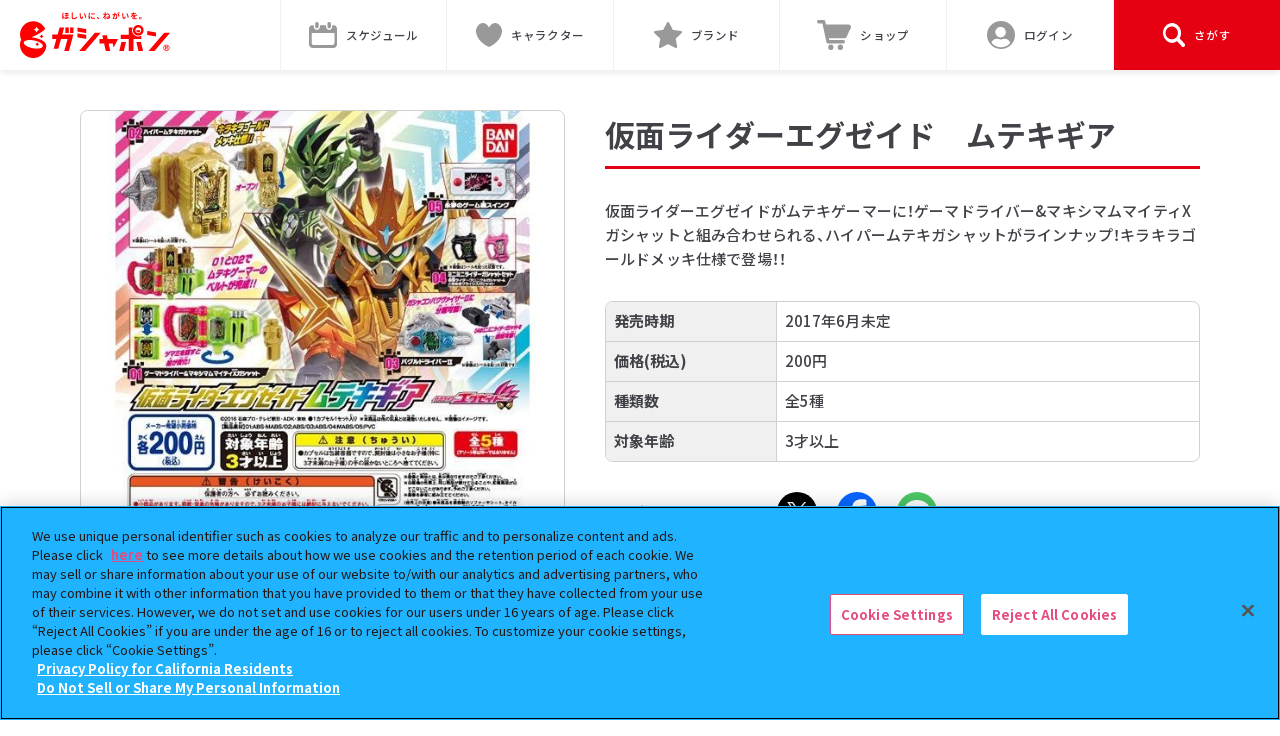

--- FILE ---
content_type: text/html; charset=UTF-8
request_url: https://gashapon.jp/products/detail.php?jan_code=4549660134756000
body_size: 170856
content:

<!DOCTYPE html>
<html lang="ja">
<head>
  <meta charset="utf-8">
  <title>仮面ライダーエグゼイド　ムテキギア｜ガシャポンオフィシャルサイト</title>
  <meta name="Description" content="仮面ライダーエグゼイドがムテキゲーマーに！ゲーマドライバー&マキシマムマイティXガシャットと組み合わせられる、ハイパームテキガシャットがラインナップ！キラキラゴールドメッキ仕様で登場！！">
  <meta name="viewport" content="width=device-width, initial-scale=1.0, maximum-scale=1.0">
  <meta name="twitter:card" content="summary_large_image">
  <meta name="twitter:title" content="仮面ライダーエグゼイド　ムテキギア">
  <meta name="twitter:description" content="仮面ライダーエグゼイドがムテキゲーマーに！ゲーマドライバー&マキシマムマイティXガシャットと組み合わせられる、ハイパームテキガシャットがラインナップ！キラキラゴールドメッキ仕様で登場！！">
  <meta name="twitter:image" content="https://bandai-a.akamaihd.net/bc/img/model/xl/1000115325_1.jpg">
  <meta name="twitter:url" content="https://gashapon.jp/products/detail.php?jan_code=4549660134756000">
  <meta property="og:title" content="仮面ライダーエグゼイド　ムテキギア">
  <meta property="og:type" content="product">
  <meta property="og:image" content="https://bandai-a.akamaihd.net/bc/img/model/xl/1000115325_1.jpg">
  <meta property="og:url" content="https://gashapon.jp/products/detail.php?jan_code=4549660134756000">
  <meta property="og:site_name" content="ガシャポンオフィシャルサイト">
  <meta property="og:description" content="仮面ライダーエグゼイドがムテキゲーマーに！ゲーマドライバー&マキシマムマイティXガシャットと組み合わせられる、ハイパームテキガシャットがラインナップ！キラキラゴールドメッキ仕様で登場！！">

  <link rel="apple-touch-icon" href="https://gashapon.jp/webclip2403.png">
  <link href="https://gashapon.jp/favicon220318.ico" rel="shortcut icon">

  <!-- ↓ Content-Security-Policy_202511 -->
<meta http-equiv="Content-Security-Policy" content="script-src 'self' 'unsafe-eval' 'unsafe-inline' blob: https://sf16-website-login.neutral.ttwstatic.com https://www.tiktok.com https://platform.twitter.com https://www.googletagmanager.com https://cdn-apac.onetrust.com https://geolocation.onetrust.com https://www.google-analytics.com https://www.googleadservices.com https://ssl.google-analytics.com https://analytics.twitter.com https://gashapon.jp https://www.gashapon.jp/ https://cdnjs.cloudflare.com https://cs.nakanohito.jp https://unpkg.com https://maps.googleapis.com https://connect.facebook.net https://googleads.g.doubleclick.net https://cdn.treasuredata.com https://code.createjs.com https://in.treasuredata.com https://apiservice.xlisting.jp https://www.youtube.com https://bandai.ownly.jp https://cdn.jsdelivr.net https://static.ads-twitter.com https://sdk.hellouniweb.com https://analytics.tiktok.com https://autoline.link; style-src 'self' 'unsafe-inline' https://sf16-website-login.neutral.ttwstatic.com https://www.gashapon.jp https://gashapon.jp https://fonts.googleapis.com https://cdnjs.cloudflare.com https://cdn.jsdelivr.net https://unpkg.com https://autoline.link; ">

  <meta name="facebook-domain-verification" content="odfbp38m7ydcv3qkl3qp0eqb5t8as2" />
<!-- gashapon.jp に対する OneTrust Cookie 同意通知の始点 -->
<script type="text/javascript" src="https://cdn-apac.onetrust.com/consent/27df3e8a-caa0-472a-a356-d326c3df2035/OtAutoBlock.js" ></script>
<script src="https://cdn-apac.onetrust.com/scripttemplates/otSDKStub.js"  type="text/javascript" charset="UTF-8" data-domain-script="27df3e8a-caa0-472a-a356-d326c3df2035" ></script>
<script type="text/javascript">
function OptanonWrapper() { }
</script>
<!-- gashapon.jp に対する OneTrust Cookie 同意通知の終点 -->
<!-- Google Tag Manager -->
<script>(function(w,d,s,l,i){w[l]=w[l]||[];w[l].push({'gtm.start':
new Date().getTime(),event:'gtm.js'});var f=d.getElementsByTagName(s)[0],
j=d.createElement(s),dl=l!='dataLayer'?'&l='+l:'';j.async=true;j.src=
'https://www.googletagmanager.com/gtm.js?id='+i+dl;f.parentNode.insertBefore(j,f);
})(window,document,'script','dataLayer','GTM-NLB2Z9J');</script>
<!-- End Google Tag Manager -->
  <link rel="stylesheet" href="https://cdn.jsdelivr.net/npm/yakuhanjp@3.4.1/dist/css/yakuhanjp-noto.min.css">
  <link rel="stylesheet" href="https://gashapon.jp/css/swiper-bundle.min.css"/>
  <link rel="stylesheet" href="https://gashapon.jp/js/fancybox/3_5/jquery.fancybox.min.css">
  <link rel="stylesheet" href="https://gashapon.jp/css/layout_renewal.css?d=1758094699">
  <link rel="stylesheet" href="https://gashapon.jp/css/products_renewal.css?d=1752819453">
  <script src="https://gashapon.jp/js/jquery/3/jquery.js"></script>
  <script src="https://gashapon.jp/js/jquery.easing.min.js"></script>
  <script src="https://gashapon.jp/js/swiper-bundle.min.js"></script>
  <script src="https://gashapon.jp/js/fancybox/3_5/jquery.fancybox.min.js"></script>
  <script src="https://gashapon.jp/js/common_renewal.js?d=1736816546"></script>
  <script src="https://gashapon.jp/js/products_renewal.js?d=1752802962"></script>
  <script src="https://gashapon.jp/js/detail_renewal.js?d=1681823048"></script>
</head>
<body id="product">
<!-- Google Tag Manager (noscript) -->
<noscript><iframe src="https://www.googletagmanager.com/ns.html?id=GTM-NLB2Z9J"
height="0" width="0" style="display:none;visibility:hidden"></iframe></noscript>
<!-- End Google Tag Manager (noscript) --><div id="fb-root"></div>
<script async defer crossorigin="anonymous" src="https://connect.facebook.net/ja_JP/sdk.js#xfbml=1&version=v11.0" nonce="EWB1vPCo"></script>
  <div class="l-wrap">


  
    <header class="l-header js-toggle__wrap">
      <div class="p-header__inner">
                <p class="p-header__logo"><a href="https://gashapon.jp/"><?xml version="1.0" encoding="UTF-8"?><svg xmlns="http://www.w3.org/2000/svg" viewBox="0 0 508.89 156.98"><defs><style>.svg-logo-cls-1{fill:none;}.svg-logo-cls-1,.svg-logo-cls-2{stroke-width:0px;}.svg-logo-cls-2{fill:red;}</style></defs><polygon class="svg-logo-cls-2" points="294.89 79.32 279.54 79.32 282.11 92.24 269.62 92.24 269.62 107.25 285.31 107.25 290.92 132.86 306.27 132.86 300.67 107.25 314.47 107.25 317.43 121.65 332.59 92.24 297.46 92.24 294.89 79.32"/><polygon class="svg-logo-cls-2" points="254.01 71.11 200.92 132.86 221.03 132.86 273.67 71.11 254.01 71.11"/><polygon class="svg-logo-cls-2" points="461.8 69.95 431.59 64.64 431.59 78.29 461.8 83.6 461.8 69.95"/><polygon class="svg-logo-cls-2" points="489.23 71.11 436.15 132.86 456.26 132.86 508.89 71.11 489.23 71.11"/><path class="svg-logo-cls-2" d="M499.44,127.86l-2.45-4.52h-1.66v4.52h-2.39v-11.94h4.16c2.5,0,4.49.87,4.49,3.61,0,1.79-.9,2.9-2.28,3.44l2.79,4.89h-2.66ZM495.33,121.45h1.55c1.53,0,2.37-.64,2.37-1.92s-.84-1.73-2.37-1.73h-1.55v3.65Z"/><path class="svg-logo-cls-1" d="M496.9,113.84c-2.33,0-4.43.94-5.96,2.47-1.53,1.53-2.47,3.63-2.47,5.96,0,2.33.94,4.43,2.47,5.96,1.53,1.53,3.63,2.47,5.96,2.47,2.33,0,4.43-.94,5.96-2.47,1.53-1.53,2.47-3.63,2.47-5.96,0-2.33-.94-4.43-2.47-5.96-1.53-1.53-3.63-2.47-5.96-2.47Z"/><path class="svg-logo-cls-1" d="M502.85,116.31c-1.53-1.53-3.63-2.47-5.96-2.47-2.33,0-4.43.94-5.96,2.47-1.53,1.53-2.47,3.63-2.47,5.96,0,2.33.94,4.43,2.47,5.96,1.53,1.53,3.63,2.47,5.96,2.47,2.33,0,4.43-.94,5.96-2.47,1.53-1.53,2.47-3.63,2.47-5.96,0-2.33-.94-4.43-2.47-5.96Z"/><path class="svg-logo-cls-2" d="M496.9,111.62c-5.88,0-10.65,4.77-10.65,10.65,0,5.88,4.77,10.65,10.65,10.65,5.88,0,10.65-4.77,10.65-10.65,0-5.88-4.77-10.65-10.65-10.65ZM502.85,128.22c-1.53,1.53-3.63,2.47-5.96,2.47-2.33,0-4.43-.94-5.96-2.47-1.53-1.53-2.47-3.63-2.47-5.96,0-2.33.94-4.43,2.47-5.96,1.53-1.53,3.63-2.47,5.96-2.47,2.33,0,4.43.94,5.96,2.47,1.53,1.53,2.47,3.63,2.47,5.96,0,2.33-.94,4.43-2.47,5.96Z"/><path class="svg-logo-cls-2" d="M386.36,77.35c-3.82-3.82-6.19-9.12-6.19-14.95,0-3.48.86-6.77,2.36-9.67h-13.17v24.55h-27.32v15.01h27.32v40.68h15.34v-40.68h27.05v-11.53c-3.08,1.76-6.65,2.78-10.45,2.78-5.83,0-11.13-2.37-14.95-6.19Z"/><polygon class="svg-logo-cls-2" points="336.88 132.86 352.41 132.86 359.74 101.98 344.2 101.98 336.88 132.86"/><polygon class="svg-logo-cls-2" points="394.68 101.98 402 132.86 417.54 132.86 410.21 101.98 394.68 101.98"/><path class="svg-logo-cls-2" d="M397,62.4h-3c0,4.02,3.27,7.3,7.3,7.3s7.3-3.27,7.3-7.3h-11.6Z"/><path class="svg-logo-cls-2" d="M401.3,44.26c-10.02,0-18.14,8.12-18.14,18.14s8.12,18.14,18.14,18.14,18.14-8.12,18.14-18.14-8.12-18.14-18.14-18.14ZM401.3,72.47c-5.56,0-10.07-4.52-10.07-10.08s4.52-10.08,10.07-10.08,10.08,4.52,10.08,10.08-4.52,10.08-10.08,10.08Z"/><polygon class="svg-logo-cls-2" points="225.1 58.53 195.26 53.22 195.26 66.87 225.1 72.18 225.1 58.53"/><polygon class="svg-logo-cls-2" points="225.1 78.18 195.26 72.87 195.26 86.53 225.1 91.84 225.1 78.18"/><polygon class="svg-logo-cls-2" points="149.97 52.64 134.44 52.64 127.74 76.78 109.04 76.78 109.04 91.79 123.38 91.79 114.24 125.31 129.78 125.31 139.19 91.79 161.61 91.79 150.17 132.96 166.04 132.96 181.08 76.78 143.18 76.78 149.97 52.64"/><rect class="svg-logo-cls-2" x="169.89" y="52.64" width="11.59" height="19.2"/><rect class="svg-logo-cls-2" x="153.95" y="52.64" width="11.59" height="19.2"/><path class="svg-logo-cls-2" d="M49.78,88.01c-3.93-.81-7.53-1.37-10.85-1.74,2.8-1.12,5.72-2.36,8.83-3.78,27.9-12.78,37.96-24.69,37.96-24.69-10.3-22.49-36.89-32.37-59.38-22.07C3.85,46.03-6.03,72.61,4.27,95.1l.05.11c-2.66,3.55-3.19,6.96-3.39,7.94-5,24.31,10.62,47.91,34.85,52.9,24.23,4.99,47.9-10.54,52.9-34.85.56-2.74,6.35-23.89-38.9-33.2ZM46.51,60.09c3.21-.65,8.84-6.29,9.49-9.49.02-.07.11-.07.12,0,.65,3.21,6.29,8.84,9.49,9.49.07.02.07.11,0,.12-3.21.65-8.84,6.29-9.49,9.5-.02.07-.11.07-.12,0-.65-3.21-6.29-8.84-9.49-9.5-.07-.02-.07-.11,0-.12ZM77.48,116.92c-1.49,7.26-17.16,10.18-34.99,6.51-17.83-3.67-31.07-12.53-29.58-19.79,1.49-7.26,17.16-10.18,34.99-6.51,17.83,3.67,31.07,12.53,29.58,19.79Z"/><path class="svg-logo-cls-2" d="M72.98,76.38c-.49,2.4-4.7,6.61-7.09,7.09-.06.01-.06.08,0,.09,2.4.49,6.61,4.7,7.09,7.09.01.06.08.06.09,0,.49-2.4,4.7-6.61,7.09-7.09.06-.01.06-.08,0-.09-2.4-.49-6.61-4.7-7.09-7.09-.01-.06-.08-.06-.09,0Z"/><path class="svg-logo-cls-2" d="M58.39,103.46c-.44,2.18-4.28,6.02-6.47,6.47-.05.01-.05.07,0,.08,2.18.44,6.03,4.28,6.47,6.47.01.05.07.05.08,0,.44-2.18,4.28-6.03,6.47-6.47.05-.01.05-.07,0-.08-2.18-.44-6.03-4.28-6.47-6.47-.01-.05-.07-.05-.08,0Z"/><path class="svg-logo-cls-2" d="M148.16,2.58c-.19.54-.51,1.88-.62,2.36-.4,1.77-1.23,7.65-1.23,10.31,0,.54.03,1.26.11,1.8.38-.94.83-1.91,1.21-2.79l1.66,1.32c-.75,2.17-1.61,4.88-1.93,6.33-.08.37-.13.94-.13,1.23,0,.27,0,.72.03,1.1l-3.03.21c-.56-1.85-1.07-4.88-1.07-8.48,0-4.03.78-9.07,1.07-11.11.11-.72.24-1.77.24-2.6l3.7.32ZM165.02,12.32c-1.29.16-2.82.27-4.48.35.03,1.42.11,2.76.19,3.97,2.6.94,4.43,2.44,5.45,3.36l-1.74,2.9c-1.1-1.13-2.31-2.12-3.57-2.9v.27c0,2.36-1.48,3.95-4.91,3.95-3.09,0-5.58-1.34-5.58-4.21,0-2.33,1.88-4.19,5.48-4.19.59,0,1.18.03,1.74.11-.05-1.02-.11-2.09-.13-3.14-1.96.05-4,.03-6.04-.08v-3.09c2.07.16,4.08.22,6.01.16v-3.33c-1.77.03-3.65.03-5.61-.08v-2.95c4.86.38,9.37.11,12.64-.35v2.95c-1.15.13-2.5.24-3.95.32v3.3c1.61-.08,3.11-.24,4.51-.4v3.09ZM157.69,18.57c-.67-.19-1.32-.27-1.96-.27-1.5,0-2.33.59-2.33,1.45,0,.99.83,1.5,2.12,1.5,1.58,0,2.17-.81,2.17-2.07v-.62Z"/><path class="svg-logo-cls-2" d="M179.42,2.04c-.19,1.13-.32,2.47-.35,3.54-.13,2.84-.32,8.8-.32,12.1,0,2.68,1.61,3.54,3.65,3.54,4.4,0,7.19-2.52,9.1-5.42l2.42,2.98c-1.72,2.52-5.48,6.07-11.54,6.07-4.35,0-7.17-1.91-7.17-6.44,0-3.57.27-10.55.27-12.83,0-1.26-.11-2.55-.35-3.6l4.29.05Z"/><path class="svg-logo-cls-2" d="M206.05,7.35c-.03,1.72,0,3.73.16,5.64.38,3.84,1.18,6.44,2.84,6.44,1.26,0,2.31-3.11,2.82-5.21l2.68,3.22c-1.77,4.62-3.44,6.25-5.58,6.25-2.9,0-5.45-2.63-6.2-9.77-.24-2.44-.3-5.53-.3-7.17,0-.75-.03-1.88-.19-2.68l4.08.05c-.19.94-.32,2.5-.32,3.22ZM224.51,18.28l-3.52,1.34c-.4-4.27-1.82-10.52-4.72-13.8l3.38-1.13c2.52,3.09,4.56,9.5,4.86,13.58Z"/><path class="svg-logo-cls-2" d="M237.74,2.76c-.21.54-.54,1.88-.64,2.36-.38,1.77-1.29,7.09-1.29,9.74,0,.51.03,1.15.11,1.72.38-.94.8-1.82,1.18-2.68l1.66,1.29c-.75,2.23-1.64,5.1-1.91,6.52-.08.38-.16.97-.16,1.23.03.3.03.73.05,1.1l-3.06.22c-.54-1.85-1.05-5.1-1.05-8.7,0-4,.81-8.48,1.1-10.52.11-.75.27-1.77.27-2.6l3.73.32ZM243.97,15.89c-.21.86-.32,1.5-.32,2.23,0,1.18,1.02,1.88,3.7,1.88,2.39,0,4.35-.21,6.66-.7l.08,3.6c-1.72.32-3.86.54-6.87.54-4.59,0-6.76-1.66-6.76-4.37,0-1.1.19-2.23.46-3.46l3.06.29ZM253.25,4.51v3.44c-3.27.3-8.08.3-11.41,0l-.03-3.44c3.27.46,8.56.35,11.43,0Z"/><path class="svg-logo-cls-2" d="M266.02,25.09c-1.64-2.01-3.89-4.32-5.77-5.93l2.79-2.42c1.91,1.56,4.48,4.21,5.85,5.88l-2.87,2.47Z"/><path class="svg-logo-cls-2" d="M290.66,9.02c2.15-1.88,5.05-3.84,7.73-3.84,3.81,0,6.04,3.17,6.04,8,0,1.53-.08,2.98-.3,4.24,1.05.75,1.93,1.61,2.74,2.47l-1.72,2.76c-.62-.75-1.26-1.42-1.96-2.04-.97,2.04-2.6,3.22-5.26,3.22-2.95,0-5.23-1.31-5.23-4.32,0-2.39,2.04-4.16,5.26-4.16,1.1,0,2.12.16,3.06.48.08-.88.13-1.88.13-2.9,0-2.84-1.32-4.72-3.36-4.72-2.39,0-5.26,2.39-7.41,4.78-.05.89-.08,1.74-.08,2.52,0,2.17,0,4.4.16,6.9.03.48.13,1.45.19,2.04h-3.65c.05-.56.08-1.53.08-1.96.05-2.07.05-3.6.11-5.85-1.13,1.69-2.44,3.62-3.36,4.91l-2.09-2.95c1.5-1.82,4.19-5.37,5.69-7.6l.11-1.85c-1.29.16-3.33.43-4.83.62l-.32-3.41c.75.03,1.37.03,2.31-.03.78-.05,1.93-.19,3.06-.35.05-.99.11-1.74.11-2.04,0-.75.03-1.56-.11-2.36l3.89.11c-.16.75-.38,2.12-.59,3.78l.99,1.26c-.35.46-.91,1.31-1.37,2.01l-.03.27ZM300.37,18.68c-.89-.4-1.8-.64-2.68-.64-1.13,0-2.09.48-2.09,1.34,0,1.07.97,1.45,2.15,1.45,1.26,0,2.09-.81,2.63-2.15Z"/><path class="svg-logo-cls-2" d="M324.26,2.31c-.16.7-.32,1.53-.46,2.2-.16.81-.38,1.77-.56,2.74.89-.05,1.69-.11,2.23-.11,2.82,0,4.8,1.26,4.8,5.07,0,3.14-.38,7.38-1.5,9.69-.89,1.85-2.33,2.44-4.38,2.44-.99,0-2.28-.16-3.17-.38l-.59-3.52c1.02.3,2.58.56,3.27.56.89,0,1.56-.27,1.99-1.15.72-1.48,1.07-4.64,1.07-7.27,0-2.12-.91-2.42-2.58-2.42-.43,0-1.07.05-1.82.11-1.05,4.03-2.98,10.28-5.42,14.2l-3.46-1.4c2.58-3.49,4.4-8.8,5.34-12.43-.94.11-1.77.21-2.28.3-.75.08-2.12.27-2.95.4l-.3-3.6c.97.08,1.85.03,2.82,0,.83-.03,2.09-.11,3.44-.21.38-2.04.59-3.97.56-5.64l3.95.4ZM333.79,5.48c1.56,2.44,3.54,6.92,4.32,9.26l-3.38,1.58c-.7-2.95-2.58-7.65-4.48-10.01l2.47-1.05c-.54-1.02-1.21-2.31-1.82-3.17l2.12-.88c.67.99,1.61,2.68,2.15,3.68l-1.37.59ZM336.23,4.59c-.56-1.13-1.42-2.71-2.17-3.7l2.12-.89c.72,1.02,1.72,2.71,2.17,3.65l-2.12.94Z"/><path class="svg-logo-cls-2" d="M350.29,7.35c-.03,1.72,0,3.73.16,5.64.38,3.84,1.18,6.44,2.84,6.44,1.26,0,2.31-3.11,2.82-5.21l2.68,3.22c-1.77,4.62-3.44,6.25-5.58,6.25-2.9,0-5.45-2.63-6.2-9.77-.24-2.44-.3-5.53-.3-7.17,0-.75-.03-1.88-.19-2.68l4.08.05c-.19.94-.32,2.5-.32,3.22ZM368.75,18.28l-3.52,1.34c-.4-4.27-1.82-10.52-4.72-13.8l3.38-1.13c2.52,3.09,4.56,9.5,4.86,13.58Z"/><path class="svg-logo-cls-2" d="M387.56,19.38c.05-.78.08-2.01.11-3.17-1.96,1.07-3.03,2.12-3.03,3.44,0,1.48,1.26,1.88,3.86,1.88,2.25,0,5.21-.3,7.54-.78l-.11,3.46c-1.77.21-5.02.43-7.51.43-4.16,0-7.3-.99-7.3-4.43s3.22-5.53,6.25-7.09c-.43-.67-1.13-.91-1.85-.91-1.5,0-3.14.86-4.16,1.82-.8.8-1.56,1.77-2.47,2.93l-2.84-2.12c2.79-2.58,4.67-4.94,5.85-7.3h-.32c-1.07,0-3.03-.05-4.48-.19v-3.11c1.34.21,3.33.29,4.67.29h1.29c.32-1.21.51-2.28.54-3.03l3.49.3c-.13.64-.32,1.56-.64,2.63,2.5-.13,5.18-.35,7.51-.78l-.03,3.11c-2.55.38-5.82.59-8.67.7-.43.94-.97,1.91-1.53,2.68.7-.35,2.12-.54,3.01-.54,1.61,0,2.95.7,3.54,2.07,1.37-.64,2.5-1.1,3.6-1.58,1.02-.46,1.96-.91,2.93-1.37l1.34,3.09c-.86.21-2.25.75-3.17,1.13-1.18.46-2.68,1.05-4.32,1.8.03,1.48.08,3.44.11,4.64h-3.19Z"/><path class="svg-logo-cls-2" d="M412.41,20.93c0,2.39-1.93,4.35-4.35,4.35s-4.32-1.96-4.32-4.35,1.96-4.35,4.32-4.35,4.35,1.96,4.35,4.35ZM410.48,20.93c0-1.34-1.07-2.42-2.42-2.42s-2.39,1.07-2.39,2.42,1.1,2.39,2.39,2.39,2.42-1.05,2.42-2.39Z"/></svg></a></p>
        
        
                <div class="p-header__gnavs">

      
          <a class="p-header__gnav" href="https://gashapon.jp/schedule/">
                          <i class="p-header__gnav--ico --schedule"><svg version="1.1" class="c-ico__svg" xmlns="http://www.w3.org/2000/svg" xmlns:xlink="http://www.w3.org/1999/xlink" x="0px"	 y="0px" viewBox="0 0 64 58" style="enable-background:new 0 0 64 58;" xml:space="preserve"><path d="M56,7h-3v3.6c0,3.9-3.1,7-7,7h0c-3.9,0-7-3.1-7-7V7H25v3.6c0,3.9-3.1,7-7,7c-3.9,0-7-3.1-7-7V7H8c-4.4,0-8,3.6-8,8v35 c0,4.4,3.6,8,8,8h48c4.4,0,8-3.6,8-8V15C64,10.6,60.4,7,56,7z M58,46.5c0,2.8-2.3,5-5,5H11c-2.8,0-5-2.3-5-5v-22h52V46.5z"/><path d="M18,14c-2.2,0-4-1.8-4-4V4c0-2.2,1.8-4,4-4s4,1.8,4,4v6C22,12.2,20.2,14,18,14z"/><path d="M46,14c-2.2,0-4-1.8-4-4V4c0-2.2,1.8-4,4-4s4,1.8,4,4v6C50,12.2,48.2,14,46,14z"/></svg></i>
                          <span class="p-header__icoName">スケジュール</span>
          </a>

          <a class="p-header__gnav --chara" href="https://gashapon.jp/item/#character">
                          <i class="p-header__gnav--ico --chara"><svg class="c-ico__svg" viewBox="0 0 22.188 21" xmlns="http://www.w3.org/2000/svg"><defs><style>.ico-character {fill: #d0d0d0;fill-rule: evenodd;}</style></defs><path class="ico-character" d="M732,51c-7.954-3.554-11.655-10.289-11-15,0.364-2.618,2.885-6.136,6-6,2.247,0.1,4.043,2.041,5,4,0.957-1.959,2.752-3.9,5-4,3.115-.136,5.636,3.382,6,6C743.654,40.711,739.954,47.446,732,51Z" transform="translate(-720.906 -30)"/></svg></i>
                        <span class="p-header__icoName">キャラクター</span>
          </a>

          <a class="p-header__gnav --brand" href="https://gashapon.jp/item/#brand">
                          <i class="p-header__gnav--ico --brand"><svg class="c-ico__svg" viewBox="0 0 22.281 21.25" xmlns="http://www.w3.org/2000/svg"><defs><style>.ico-bland {fill: #d0d0d0;fill-rule: evenodd;}</style></defs><path class="ico-bland" d="M962.1,30.4a1,1,0,0,1,1.791,0l2.912,5.855,6.477,0.953a1,1,0,0,1,.553,1.7l-4.676,4.567,1.093,6.44a1,1,0,0,1-1.449,1.054L963,47.947l-5.806,3.029a1,1,0,0,1-1.448-1.054l1.093-6.44-4.677-4.567a1,1,0,0,1,.553-1.7l6.477-.953Z" transform="translate(-951.844 -29.844)"/></svg></i>
                        <span class="p-header__icoName">ブランド</span>
          </a>

          <a class="p-header__gnav" href="https://parks2.bandainamco-am.co.jp/gashapon.html" target="_blank" rel="noopener">
                          <i class="p-header__gnav--ico --shop"><svg version="1.1" class="c-ico__svg" xmlns="http://www.w3.org/2000/svg" xmlns:xlink="http://www.w3.org/1999/xlink" x="0px" y="0px" viewBox="0 0 64 55" style="enable-background:new 0 0 64 55;" xml:space="preserve"><circle cx="26" cy="50" r="5"/><circle cx="44" cy="50" r="5"/><path d="M58.5,8.1H16.7c-0.6-2.6-0.9-4.3-1-5c-0.6-2.2-1.3-3.1-3-3.1H3C1.3,0,0,1.4,0,3.1s1.3,3.1,3,3.1h7.2l7.5,34.4 c0.3,1.5,1.7,2.5,3.2,2.4c0.1,0,0.2,0,0.2,0h28.5c1.7,0,3-1.4,3-3.1v0c0-1.7-1.3-3.1-3-3.1H23.1l-0.7-3.4c0,0,0,0,0,0h29.2 c2.9,0,3.7-1.2,5.3-4.6c2.8-7.4,6.8-14.1,6.8-14.1C65.1,10.9,61.4,8.1,58.5,8.1z"/></svg>
</i>
                        <span class="p-header__icoName">ショップ</span>
          </a>
            
          <a class="p-header__gnav is-login" href="https://gashapon.jp/member/menus">
                          <i class="p-header__gnav--ico"><svg class="c-ico__svg" viewBox="0 0 32 32" xmlns="http://www.w3.org/2000/svg"><defs><style>.ico-member--01 {fill: #7d7d7d;}.ico-member--02 {fill: #fff;fill-rule: evenodd;}.ico-member--03 {fill: none;stroke: #7d7d7d;stroke-width: 2px;}</style></defs><circle data-name="ico_member" class="ico-member--01" cx="16" cy="16" r="15"/><path data-name="ico_member" class="ico-member--02" d="M1176.74,32.784a6.059,6.059,0,1,0-6.29-6.055A6.172,6.172,0,0,0,1176.74,32.784Zm4.4,1.514h-0.82a8.846,8.846,0,0,1-7.16,0h-0.82a6.48,6.48,0,0,0-6.6,6.357v1.968a2.313,2.313,0,0,0,2.36,2.271h17.29a2.319,2.319,0,0,0,2.36-2.271V40.655A6.489,6.489,0,0,0,1181.14,34.3Z" transform="translate(-1161 -14)"/><circle data-name="ico_member" class="ico-member--03" cx="16" cy="16" r="15"/></svg></i>
                        <span class="p-header__icoName">
              ログイン            </span>
          </a>

          <div class="p-header__gnav js-menu">
            <div class="p-header__searchMenu" data-type="open">
              <i class="p-header__gnav--ico --search"><svg  class="c-ico__svg" viewBox="0 0 20 21.031" xmlns="http://www.w3.org/2000/svg"><defs><style>.ico-search {fill: #828282;fill-rule: evenodd;}</style></defs><path class="ico-search" d="M1283.56,49.042l-4.34-4.576-0.08-.062a8.93,8.93,0,0,0-2.35-11.991,8,8,0,0,0-11.41,2.472,8.94,8.94,0,0,0,2.35,11.99,7.909,7.909,0,0,0,9.06,0l0.06,0.085,4.35,4.564a1.612,1.612,0,0,0,2.36-.094A1.809,1.809,0,0,0,1283.56,49.042Zm-11.29-3.734a5.667,5.667,0,1,1,5.37-5.67v0.011h0a5.523,5.523,0,0,1-5.36,5.659h-0.01Z" transform="translate(-1264.03 -30.969)"/></svg></i>
              <p class="p-header__icoName">さがす</p>
            </div>
            <div class="p-header__searchMenu" data-type="close">
              <i class="p-header__searchClose--ico"></i>
              <p class="p-header__icoName">閉じる</p>
            </div>
          </div>
                  </div>
      </div>

      <div class="p-header__memberContents js-login__content">
        <div class="p-header__memberContent c-inner">
          <a class="p-header__memberContentBtn c-btn__round --gry" href="https://www.bandainamcoid.com/v2/oauth2/auth?client_id=gashaponstastion&redirect_uri=https%3A%2F%2Fgashapon.jp%2Fmember%2Fmenus%2Fentryok&scope=JpGroupAll&signup=on">新規会員登録</a>
          <a class="p-header__memberContentBtn c-btn__round" href="https://www.bandainamcoid.com/v2/oauth2/auth?client_id=gashaponstastion&scope=JpGroupAll&redirect_uri=https%3A%2F%2Fgashapon.jp%2Fmember%2Fmenus%2Floginok">会員ログイン</a>
        </div>
      </div>

      <div class="p-header__toggles js-menu__content">
        <div class="c-inner">
          <form class="c-search js-reset__wrap" action="https://gashapon.jp/products/result.php" method="get" name="items_search">
            <input name="free" type="text" placeholder="キーワードを入力してください" id="searchTxt" class="p-header__searchInput c-serach__input js-reset__content" data-col="1">
            <i class="c-serach__icon --search"><svg  class="c-ico__svg" viewBox="0 0 20 21.031" xmlns="http://www.w3.org/2000/svg"><defs><style>.ico-search {fill: #828282;fill-rule: evenodd;}</style></defs><path class="ico-search" d="M1283.56,49.042l-4.34-4.576-0.08-.062a8.93,8.93,0,0,0-2.35-11.991,8,8,0,0,0-11.41,2.472,8.94,8.94,0,0,0,2.35,11.99,7.909,7.909,0,0,0,9.06,0l0.06,0.085,4.35,4.564a1.612,1.612,0,0,0,2.36-.094A1.809,1.809,0,0,0,1283.56,49.042Zm-11.29-3.734a5.667,5.667,0,1,1,5.37-5.67v0.011h0a5.523,5.523,0,0,1-5.36,5.659h-0.01Z" transform="translate(-1264.03 -30.969)"/></svg></i>
            <div class="c-serach__btnWrap">
              <i class="c-serach__icon --close js-reset"><svg version="1.1" class="c-ico__svg" xmlns="http://www.w3.org/2000/svg" xmlns:xlink="http://www.w3.org/1999/xlink" x="0px" y="0px" viewBox="0 0 20 20" style="enable-background:new 0 0 20 20;" xml:space="preserve"><path d="M12.1,10l4.9-4.9c0.6-0.6,0.6-1.5,0-2.1c-0.6-0.6-1.5-0.6-2.1,0L10,7.9L5.1,2.9c-0.6-0.6-1.5-0.6-2.1,0 c-0.6,0.6-0.6,1.5,0,2.1L7.9,10l-4.9,4.9c-0.6,0.6-0.6,1.5,0,2.1c0.6,0.6,1.5,0.6,2.1,0l4.9-4.9l4.9,4.9c0.6,0.6,1.5,0.6,2.1,0 c0.6-0.6,0.6-1.5,0-2.1L12.1,10z"/></svg>
</i>
                          </div>
          </form>
        </div>

        <div class="p-header__wordWrap">
          <ul class="p-header__words">
<li class="p-header__word"><a href="https://gashapon.jp/products/result.php?free=たまごっち" class="p-header__wordLink">たまごっち</a></li><li class="p-header__word"><a href="https://gashapon.jp/products/result.php?free=めじるしアクセサリー" class="p-header__wordLink">めじるしアクセサリー</a></li><li class="p-header__word"><a href="https://gashapon.jp/products/result.php?free=サンリオ" class="p-header__wordLink">サンリオ</a></li><li class="p-header__word"><a href="https://gashapon.jp/products/result.php?free=妖怪ウォッチ" class="p-header__wordLink">妖怪ウォッチ</a></li><li class="p-header__word"><a href="https://gashapon.jp/products/result.php?free=アイカツ" class="p-header__wordLink">アイカツ</a></li><li class="p-header__word"><a href="https://gashapon.jp/products/result.php?free=クレヨンしんちゃん" class="p-header__wordLink">クレヨンしんちゃん</a></li><li class="p-header__word"><a href="https://gashapon.jp/products/result.php?free=チェンソーマン" class="p-header__wordLink">チェンソーマン</a></li><li class="p-header__word"><a href="https://gashapon.jp/products/result.php?free=ちいかわ" class="p-header__wordLink">ちいかわ</a></li><li class="p-header__word"><a href="https://gashapon.jp/products/result.php?free=ハンターハンター" class="p-header__wordLink">ハンターハンター</a></li><li class="p-header__word"><a href="https://gashapon.jp/products/result.php?free=ジュエルペット" class="p-header__wordLink">ジュエルペット</a></li>          </ul>
        </div>

        <div class="p-gnav__contents">
          <div class="p-gnav__contentHeading">
            <p class="p-gnav__contentHeading--txt">ガシャポンどこ？</p>
          </div>
          <div class="p-gnav__content js-item__content">
            <div class="p-gnav__contentWrap--bnr" data-type="gashapondoko">
              <a href="https://gashapon.jp/shop/gplus.php" class="p-gnav__bnr"><img src="https://gashapon.jp/images/common/bnr_gashapondoko.png" alt="「あの商品はどこで売ってる？」「あのお店でなにを売ってる？」ガシャポンどこ？でしらべる"></a>
            </div>
          </div>

          <hr class="p-gnav__line--interval">

          <div class="p-gnav__contentHeading --character">
            <p class="p-gnav__contentHeading--txt">キャラクター<br class="is-sponly">特設サイト一覧</p>
            <a href="https://gashapon.jp/item/#character" class="p-gnav__viewAll">全て見る</a>
          </div>

          <div class="p-gnav__content js-item__content" data-item="character">
            <div class="p-gnav__contentWrap">
              <ul class="p-gnav__contentLists --character">
<li class="p-gnav__contentList"><a class="p-gnav__contentLink c-card__link" href="https://gashapon.jp/access.php?type=1&id=34" target="_blank" rel="noopener"><p class="c-card__thumb --standard"><img loading="lazy" src="https://gashapon.jp/images/item/logo_sanrio.png" alt="サンリオキャラクターズ"></p></a></li><li class="p-gnav__contentList"><a class="p-gnav__contentLink c-card__link" href="https://gashapon.jp/access.php?type=1&id=12" target="_blank" rel="noopener"><p class="c-card__thumb --standard"><img loading="lazy" src="https://gashapon.jp/images/item/logo_disney.png" alt="ディズニー&nbsp; ガシャポン商品 公式サイト"></p></a></li><li class="p-gnav__contentList"><a class="p-gnav__contentLink c-card__link" href="https://gashapon.jp/access.php?type=1&id=30" target="_blank" rel="noopener"><p class="c-card__thumb --standard"><img loading="lazy" src="https://gashapon.jp/images/item/logo_twice.png" alt="TWICE LOVELYS"></p></a></li><li class="p-gnav__contentList"><a class="p-gnav__contentLink c-card__link" href="https://gashapon.jp/access.php?type=1&id=16" target="_blank" rel="noopener"><p class="c-card__thumb --standard"><img loading="lazy" src="https://gashapon.jp/images/item/logo_kimetsu.png" alt="鬼滅の刃"></p></a></li><li class="p-gnav__contentList"><a class="p-gnav__contentLink c-card__link" href="https://gashapon.jp/access.php?type=1&id=18" target="_blank" rel="noopener"><p class="c-card__thumb --standard"><img loading="lazy" src="https://gashapon.jp/images/item/logo_rider_zeztz.png" alt="仮面ライダー"></p></a></li><li class="p-gnav__contentList"><a class="p-gnav__contentLink c-card__link" href="https://gashapon.jp/access.php?type=1&id=29" target="_blank" rel="noopener"><p class="c-card__thumb --standard"><img loading="lazy" src="https://gashapon.jp/images/item/logo_pokemon.png" alt="ポケットモンスター"></p></a></li><li class="p-gnav__contentList"><a class="p-gnav__contentLink c-card__link" href="https://gashapon.jp/access.php?type=1&id=5" target="_blank" rel="noopener"><p class="c-card__thumb --standard"><img loading="lazy" src="https://gashapon.jp/images/item/logo_precure_KIP.png" alt="プリキュア"></p></a></li><li class="p-gnav__contentList"><a class="p-gnav__contentLink c-card__link" href="https://gashapon.jp/access.php?type=1&id=7" target="_blank" rel="noopener"><p class="c-card__thumb --standard"><img loading="lazy" src="https://gashapon.jp/images/item/logo_dragonball.png" alt="ドラゴンボール"></p></a></li><li class="p-gnav__contentList"><a class="p-gnav__contentLink c-card__link" href="https://gashapon.jp/access.php?type=1&id=13" target="_blank" rel="noopener"><p class="c-card__thumb --standard"><img loading="lazy" src="https://gashapon.jp/images/item/logo_anpanman.png" alt="それいけ！アンパンマン"></p></a></li><li class="p-gnav__contentList"><a class="p-gnav__contentLink c-card__link" href="https://gashapon.jp/access.php?type=1&id=4" target="_blank" rel="noopener"><p class="c-card__thumb --standard"><img loading="lazy" src="https://gashapon.jp/images/item/logo_heroaca.png" alt="僕のヒーローアカデミア"></p></a></li>              </ul>
              <a class="p-gnav__contentBtn" href="https://gashapon.jp/item/#character">
                全て見る
              </a>
            </div>
          </div>

          <hr class="p-gnav__line--interval">

          <div class="p-gnav__contentHeading --brand">
            <p class="p-gnav__contentHeading--txt">ブランド／シリーズ<br class="is-sponly">特設サイト一覧</p>
            <a href="https://gashapon.jp/item/#brand" class="p-gnav__viewAll">全て見る</a>
          </div>
          <div class="p-gnav__content js-item__content" data-item="brand">
            <div class="p-gnav__contentWrap">
              <ul class="p-gnav__contentLists --brand">
<li class="p-gnav__contentList"><a class="p-gnav__contentLink c-card__link" href="https://gashapon.jp/access.php?type=2&id=21" target="_blank" rel="noopener"><p class="c-card__thumb --standard"><img loading="lazy" src="https://gashapon.jp/images/item/logo_partners.png" alt="ガシャポンパートナーズ"></p></a></li><li class="p-gnav__contentList"><a class="p-gnav__contentLink c-card__link" href="https://gashapon.jp/access.php?type=2&id=22" target="_blank" rel="noopener"><p class="c-card__thumb --standard"><img loading="lazy" src="https://gashapon.jp/images/item/logo_machiboke.png" alt="まちぼうけ"></p></a></li><li class="p-gnav__contentList"><a class="p-gnav__contentLink c-card__link" href="https://gashapon.jp/access.php?type=2&id=17" target="_blank" rel="noopener"><p class="c-card__thumb --standard"><img loading="lazy" src="https://gashapon.jp/images/item/logo_ikimono.png" alt="いきもの大図鑑"></p></a></li><li class="p-gnav__contentList"><a class="p-gnav__contentLink c-card__link" href="https://gashapon.jp/access.php?type=2&id=1" target="_blank" rel="noopener"><p class="c-card__thumb --standard"><img loading="lazy" src="https://gashapon.jp/images/item/logo_onepiece3_open.png" alt="ワンピの実"></p></a></li><li class="p-gnav__contentList"><a class="p-gnav__contentLink c-card__link" href="https://gashapon.jp/access.php?type=2&id=23" target="_blank" rel="noopener"><p class="c-card__thumb --standard"><img loading="lazy" src="https://gashapon.jp/images/item/logo_gashaponbox.png" alt="ガシャポンボックス"></p></a></li><li class="p-gnav__contentList"><a class="p-gnav__contentLink c-card__link" href="https://gashapon.jp/access.php?type=2&id=5" target="_blank" rel="noopener"><p class="c-card__thumb --standard"><img loading="lazy" src="https://gashapon.jp/images/item/logo_flat-gashapon.png" alt="フラットガシャポン"></p></a></li><li class="p-gnav__contentList"><a class="p-gnav__contentLink c-card__link" href="https://gashapon.jp/access.php?type=2&id=10" target="_blank" rel="noopener"><p class="c-card__thumb --standard"><img loading="lazy" src="https://gashapon.jp/images/item/logo_ensemble.png" alt="機動戦士ガンダム モビルスーツアンサンブル"></p></a></li><li class="p-gnav__contentList"><a class="p-gnav__contentLink c-card__link" href="https://gashapon.jp/access.php?type=2&id=4" target="_blank" rel="noopener"><p class="c-card__thumb --standard"><img loading="lazy" src="https://gashapon.jp/images/item/logo_premiumgashapon.png" alt="プレミアムガシャポン"></p></a></li><li class="p-gnav__contentList"><a class="p-gnav__contentLink c-card__link" href="https://gashapon.jp/access.php?type=2&id=24" target="_blank" rel="noopener"><p class="c-card__thumb --standard"><img loading="lazy" src="https://gashapon.jp/images/item/logo_90mm.png" alt="90mmカプセル"></p></a></li><li class="p-gnav__contentList"><a class="p-gnav__contentLink c-card__link" href="https://gashapon.jp/access.php?type=2&id=13" target="_blank" rel="noopener"><p class="c-card__thumb --standard"><img loading="lazy" src="https://gashapon.jp/images/item/logo_capchara.png" alt="カプキャラ"></p></a></li>              </ul>
              <a class="p-gnav__contentBtn" href="https://gashapon.jp/item/#brand">
                全て見る
              </a>
            </div>
          </div>

          
          <a class="p-gnav__closeBtn js-menu__close" href="javascript:;">
            <i class="p-gnav__closeIco"></i>閉じる
          </a>
        </div>
      </div>
    </header>
    <main class="l-main">
      <section class="pg-wrap c-inner"   data-shop="0">

				
        <div class="pg-detail ">
										<h1 class="pg-heading">
												仮面ライダーエグゼイド　ムテキギア					</h1>
				          <div class="pg-detail__images">
            <div class="pg-detail__picture js-swiper" data-swiper="main">
              <ul class="swiper-wrapper">
								<li class="swiper-slide"><img loading="lazy" src="https://bandai-a.akamaihd.net/bc/img/model/xl/1000115325_1.jpg" title="" alt=""></li>
				<li class="swiper-slide"><img loading="lazy" src="https://bandai-a.akamaihd.net/bc/img/model/xl/1000115325_2.jpg" title="ゲーマドライバー&マキシマムマイティXガシャット" alt=""></li>
				<li class="swiper-slide"><img loading="lazy" src="https://bandai-a.akamaihd.net/bc/img/model/xl/1000115325_3.jpg" title="ハイパームテキガシャット" alt=""></li>
				<li class="swiper-slide"><img loading="lazy" src="https://bandai-a.akamaihd.net/bc/img/model/xl/1000115325_4.jpg" title="バグルドライバー&#8545;" alt=""></li>
				<li class="swiper-slide"><img loading="lazy" src="https://bandai-a.akamaihd.net/bc/img/model/xl/1000115325_5.jpg" title="ミニミニライダーガシャットセット（仮面ライダークロニクルガシャット&ときめきクライシスガシャット）" alt=""></li>
				<li class="swiper-slide"><img loading="lazy" src="https://bandai-a.akamaihd.net/bc/img/model/xl/1000115325_6.jpg" title="永夢のゲーム機スイング" alt=""></li>
              </ul>
            </div>
            <p class="pg-detail__name js-thumb__name"></p>
            <div class="pg-detail__carousel">
			  <div class="pg-detail__carousel--inner js-swiper" data-swiper="thumb">
                <ul class="pg-detail__thumbs swiper-wrapper">
										<li class="pg-detail__thumb swiper-slide"><img loading="lazy" src="https://bandai-a.akamaihd.net/bc/img/model/xl/1000115325_1.jpg" title="" alt=""></li>
						<li class="pg-detail__thumb swiper-slide"><img loading="lazy" src="https://bandai-a.akamaihd.net/bc/img/model/xl/1000115325_2.jpg" title="ゲーマドライバー&マキシマムマイティXガシャット" alt=""></li>
						<li class="pg-detail__thumb swiper-slide"><img loading="lazy" src="https://bandai-a.akamaihd.net/bc/img/model/xl/1000115325_3.jpg" title="ハイパームテキガシャット" alt=""></li>
						<li class="pg-detail__thumb swiper-slide"><img loading="lazy" src="https://bandai-a.akamaihd.net/bc/img/model/xl/1000115325_4.jpg" title="バグルドライバー&#8545;" alt=""></li>
						<li class="pg-detail__thumb swiper-slide"><img loading="lazy" src="https://bandai-a.akamaihd.net/bc/img/model/xl/1000115325_5.jpg" title="ミニミニライダーガシャットセット（仮面ライダークロニクルガシャット&ときめきクライシスガシャット）" alt=""></li>
						<li class="pg-detail__thumb swiper-slide"><img loading="lazy" src="https://bandai-a.akamaihd.net/bc/img/model/xl/1000115325_6.jpg" title="永夢のゲーム機スイング" alt=""></li>
                </ul>
              </div>
              <div class="pg-slide__arrow" data-direction="prev"></div>
              <div class="pg-slide__arrow" data-direction="next"></div>
            </div>
          </div>
          <div class="pg-detail__data">
                                    <p class="pg-detail__description">仮面ライダーエグゼイドがムテキゲーマーに！ゲーマドライバー&マキシマムマイティXガシャットと組み合わせられる、ハイパームテキガシャットがラインナップ！キラキラゴールドメッキ仕様で登場！！</p>
            <div class="pg-detailDefinition__wrap">
              <dl class="pg-detailDefinition">
                <dt class="pg-detailDefinition__title">発売時期</dt>
                <dd class="pg-detailDefinition__detail --releaseDate">
                                    2017年6月未定<br />
                                  </dd>
              </dl>
              <dl class="pg-detailDefinition">
                <dt class="pg-detailDefinition__title">
                  価格(税込)                </dt>
                <dd class="pg-detailDefinition__detail">200円</dd>
              </dl>
              <dl class="pg-detailDefinition">
                <dt class="pg-detailDefinition__title">種類数</dt>
                <dd class="pg-detailDefinition__detail">全5種</dd>
              </dl>
              <dl class="pg-detailDefinition">
                <dt class="pg-detailDefinition__title">対象年齢</dt>
                <dd class="pg-detailDefinition__detail">
                  3才以上                </dd>
              </dl>
            </div>
            <div class="pg-detailSns">
              <p class="pg-detailSns__share">この商品をシェアする</p>
                            <ul class="pg-detailSns__lists">
                <li class="pg-detailSns__list --twitter">
                  <a href="https://twitter.com/intent/tweet?url=http%3A%2F%2Fgashapon.jp%2Fproducts%2Fdetail.php%3Fjan_code%3D4549660134756000&text=仮面ライダーエグゼイド　ムテキギア #ガシャポン" target="_blank" rel="noopener">
                    <img loading="lazy" src="https://gashapon.jp/images/common/logo_x.svg" alt="X" width="40">
                  </a>
                </li>
                <li class="pg-detailSns__list --facebook">
                  <a href="https://www.facebook.com/share.php?u=http%3A%2F%2Fgashapon.jp%2Fproducts%2Fdetail.php%3Fjan_code%3D4549660134756000" target="_blank" rel="noopener">
                    <img loading="lazy" src="https://gashapon.jp/images/common/logo_facebook.svg" alt="Facebook" width="40">
                  </a>
                </li>
                <li class="pg-detailSns__list --line">
                  <a href="https://social-plugins.line.me/lineit/share?url=http%3A%2F%2Fgashapon.jp%2Fproducts%2Fdetail.php%3Fjan_code%3D4549660134756000" target="_blank" rel="noopener">
                    <img loading="lazy" src="https://gashapon.jp/images/common/logo_line.svg" alt="LINE" width="40">
                  </a>
                </li>
              </ul>
            </div>
            <div class="pg-detail__notice">
														<small class="pg-detail__annotation u-text__indent">※発売時期は地域や店舗によって異なる場合があります。</small>
							                            <small class="pg-detail__annotation --end u-text__indent">※販売が終了している場合があります。お問い合わせ頂いても対応致しかねますので予めご了承下さい。</small>
                            
              						            </div>          </div>        </div>        <div class="pg-detail__underNotice">

        </div>

				<section class="pg-content__shop">

				</section>



        <section class="pg-content--02">
          <h2 class="pg-subheading">おすすめガシャポン<sub class="pg-sub">&#0174;</sub></h2>
          <div class="pg-recommend__wrap">
            <ul class="pg-recommend__lists c-card__rows">
              <li class="pg-recommend__list c-card__row --products">
                <a class="c-card__link" href="../products/detail.php?jan_code=4582769927638000">
                <p class="c-card__thumb --squre">
                  <img loading="lazy" src="https://bandai-a.akamaihd.net/bc/img/model/b/1000241543_1.jpg" alt="" />
                </p>
                <p class="c-card__name">ならぶんです。 怪獣さん（ウルトラ怪獣版）</p>
				                <div class="c-card__bottom">
                  <i class="c-card__category --station">ガシャポン</i>
                  <p class="c-card__price"><span class="c-card__price--main">300</span><span class="c-card__price--sub">円</span></p>                </div>
				
              </a>
            </li>
              <li class="pg-recommend__list c-card__row --products">
                <a class="c-card__link" href="../products/detail.php?jan_code=4582769939037000">
                <p class="c-card__thumb --squre">
                  <img loading="lazy" src="https://bandai-a.akamaihd.net/bc/img/model/b/1000241524_1.jpg" alt="" />
                </p>
                <p class="c-card__name">仮面ライダーゼッツ GPライダーカプセム04</p>
				                <div class="c-card__bottom">
                  <i class="c-card__category --station">ガシャポン</i>
                  <p class="c-card__price"><span class="c-card__price--main">500</span><span class="c-card__price--sub">円</span></p>                </div>
				
              </a>
            </li>
              <li class="pg-recommend__list c-card__row --products">
                <a class="c-card__link" href="../products/detail.php?jan_code=4582769917233000">
                <p class="c-card__thumb --squre">
                  <img loading="lazy" src="https://bandai-a.akamaihd.net/bc/img/model/b/1000241556_1.jpg" alt="" />
                </p>
                <p class="c-card__name">@CTION RIDE(アクションライド) 仮面ライダー4</p>
				                <div class="c-card__bottom">
                  <i class="c-card__category --station">ガシャポン</i>
                  <p class="c-card__price"><span class="c-card__price--main">500</span><span class="c-card__price--sub">円</span></p>                </div>
				
              </a>
            </li>
              <li class="pg-recommend__list c-card__row --products">
                <a class="c-card__link" href="../products/detail.php?jan_code=4582769875632000">
                <p class="c-card__thumb --squre">
                  <img loading="lazy" src="https://bandai-a.akamaihd.net/bc/img/model/b/1000241520_1.jpg" alt="" />
                </p>
                <p class="c-card__name">スーパー戦隊シリーズ DXロボミニチュア＆パッケージコレクション01</p>
				                <div class="c-card__bottom">
                  <i class="c-card__category --station">ガシャポン</i>
                  <p class="c-card__price"><span class="c-card__price--main">500</span><span class="c-card__price--sub">円</span></p>                </div>
				
              </a>
            </li>
              <li class="pg-recommend__list c-card__row --products">
                <a class="c-card__link" href="../products/detail.php?jan_code=4582769917240000">
                <p class="c-card__thumb --squre">
                  <img loading="lazy" src="https://bandai-a.akamaihd.net/bc/img/model/b/1000241555_1.jpg" alt="" />
                </p>
                <p class="c-card__name">仮面にゃいだー その3</p>
				                <div class="c-card__bottom">
                  <i class="c-card__category --station">ガシャポン</i>
                  <p class="c-card__price"><span class="c-card__price--main">400</span><span class="c-card__price--sub">円</span></p>                </div>
				
              </a>
            </li>
            </ul>

            <a class="pg-recommend__btn--more c-btn --base" href="https://gashapon.jp/schedule/">発売スケジュール</a>

          </div>
        </section>
        <section class="pg-content--02 pg-online__content">
          <h2 class="pg-subheading">ネットでガシャポン<sub class="pg-sub">&#0174;</sub>がまわせる</h2>
                
      <ul class="pg-online__lists c-card__rows">
      <li class="pg-online__list c-card__row">
        <a class="c-card__link" href="https://parks2.bandainamco-am.co.jp/item/PRE_4582769916168.html?utm_source=gashapon.jp&utm_medium=detail" target="_blank" rel="noopener">
          <p class="c-card__thumb --squre">
<i class="c-card__icon--reservation">予約</i>            <img loading="lazy" src="https://parks2.bandainamco-am.co.jp/client_info/BNAM_LBC_EC/itemimage/PRE_4582769916168/hazubin_main_2.jpg">
          </p>
          <p class="c-card__name">ハズビン・ホテルへようこそ カプセルラバーマスコット</p>
          <div class="c-card__bottom">
            <i class="pg-online__category c-card__category">オンライン</i>
            <p class="c-card__price"><span class="c-card__price--main">300</span><span class="c-card__price--sub">円</span></p>
          </div>
        </a>
      </li>
      <li class="pg-online__list c-card__row">
        <a class="c-card__link" href="https://parks2.bandainamco-am.co.jp/item/ITEM_A4582769916977.html?utm_source=gashapon.jp&utm_medium=detail" target="_blank" rel="noopener">
          <p class="c-card__thumb --squre">
            <img loading="lazy" src="https://parks2.bandainamco-am.co.jp/client_info/BNAM_LBC_EC/itemimage/ITEM_A4582769916977/dp_ojamajodoremihappyluckypolloncollection_A4582769916977.jpg">
          </p>
          <p class="c-card__name">おジャ魔女どれみ ハッピーラッキーポロンコレクション</p>
          <div class="c-card__bottom">
            <i class="pg-online__category c-card__category">オンライン</i>
            <p class="c-card__price"><span class="c-card__price--main">600</span><span class="c-card__price--sub">円</span></p>
          </div>
        </a>
      </li>
      <li class="pg-online__list c-card__row">
        <a class="c-card__link" href="https://parks2.bandainamco-am.co.jp/item/ITEM_A4582769745409.html?utm_source=gashapon.jp&utm_medium=detail" target="_blank" rel="noopener">
          <p class="c-card__thumb --squre">
            <img loading="lazy" src="https://parks2.bandainamco-am.co.jp/client_info/BNAM_LBC_EC/itemimage/ITEM_A4582769745409/dp_gundam_capsule_index_02_A4582769745409.jpg">
          </p>
          <p class="c-card__name">機動戦士ガンダム CAPSULE INDEX 02</p>
          <div class="c-card__bottom">
            <i class="pg-online__category c-card__category">オンライン</i>
            <p class="c-card__price"><span class="c-card__price--main">400</span><span class="c-card__price--sub">円</span></p>
          </div>
        </a>
      </li>
      <li class="pg-online__list c-card__row">
        <a class="c-card__link" href="https://parks2.bandainamco-am.co.jp/item/ITEM_A4582769866913.html?utm_source=gashapon.jp&utm_medium=detail" target="_blank" rel="noopener">
          <p class="c-card__thumb --squre">
            <img loading="lazy" src="https://parks2.bandainamco-am.co.jp/client_info/BNAM_LBC_EC/itemimage/ITEM_A4582769866913/dp_bleaguemascottring_a4582769866913.jpg">
          </p>
          <p class="c-card__name">B.LEAGUE マスコット ぷくっとリング</p>
          <div class="c-card__bottom">
            <i class="pg-online__category c-card__category">オンライン</i>
            <p class="c-card__price"><span class="c-card__price--main">400</span><span class="c-card__price--sub">円</span></p>
          </div>
        </a>
      </li>
      <li class="pg-online__list c-card__row">
        <a class="c-card__link" href="https://parks2.bandainamco-am.co.jp/item/ITEM_A4582769938757.html?utm_source=gashapon.jp&utm_medium=detail" target="_blank" rel="noopener">
          <p class="c-card__thumb --squre">
            <img loading="lazy" src="https://parks2.bandainamco-am.co.jp/client_info/BNAM_LBC_EC/itemimage/ITEM_A4582769938757/dp_ikimonodaizukanreptiyadokugaeru_4582769938757.jpg">
          </p>
          <p class="c-card__name">いきもの大図鑑レプティ ヤドクガエル</p>
          <div class="c-card__bottom">
            <i class="pg-online__category c-card__category">オンライン</i>
            <p class="c-card__price"><span class="c-card__price--main">500</span><span class="c-card__price--sub">円</span></p>
          </div>
        </a>
      </li>
      <li class="pg-online__list c-card__row">
        <a class="c-card__link" href="https://parks2.bandainamco-am.co.jp/item/ITEM_A4582769867095.html?utm_source=gashapon.jp&utm_medium=detail" target="_blank" rel="noopener">
          <p class="c-card__thumb --squre">
            <img loading="lazy" src="https://parks2.bandainamco-am.co.jp/client_info/BNAM_LBC_EC/itemimage/ITEM_A4582769867095/dp_precureallstars_qposket_miniaturecollection_A4582769867095.jpg">
          </p>
          <p class="c-card__name">プリキュアオールスターズ Q posket ミニチュアコレクション</p>
          <div class="c-card__bottom">
            <i class="pg-online__category c-card__category">オンライン</i>
            <p class="c-card__price"><span class="c-card__price--main">500</span><span class="c-card__price--sub">円</span></p>
          </div>
        </a>
      </li>
      <li class="pg-online__list c-card__row">
        <a class="c-card__link" href="https://parks2.bandainamco-am.co.jp/item/ITEM_A4582769842061.html?utm_source=gashapon.jp&utm_medium=detail" target="_blank" rel="noopener">
          <p class="c-card__thumb --squre">
            <img loading="lazy" src="https://parks2.bandainamco-am.co.jp/client_info/BNAM_LBC_EC/itemimage/ITEM_A4582769842061/dp_capsuletorso_cardcaptorsakura_miniatureandpackagecollection_A4582769842061.jpg">
          </p>
          <p class="c-card__name">capsuleトルソー カードキャプターさくら ミニチュア＆パッケージコレクション</p>
          <div class="c-card__bottom">
            <i class="pg-online__category c-card__category">オンライン</i>
            <p class="c-card__price"><span class="c-card__price--main">500</span><span class="c-card__price--sub">円</span></p>
          </div>
        </a>
      </li>
      <li class="pg-online__list c-card__row">
        <a class="c-card__link" href="https://parks2.bandainamco-am.co.jp/item/ITEM_B4582769810701.html?utm_source=gashapon.jp&utm_medium=detail" target="_blank" rel="noopener">
          <p class="c-card__thumb --squre">
            <img loading="lazy" src="https://parks2.bandainamco-am.co.jp/client_info/BNAM_LBC_EC/itemimage/ITEM_B4582769810701/dp_aespatsumandetsunagetemascot_B4582769810701.jpg">
          </p>
          <p class="c-card__name">aespa つまんでつなげてますこっと</p>
          <div class="c-card__bottom">
            <i class="pg-online__category c-card__category">オンライン</i>
            <p class="c-card__price"><span class="c-card__price--main">500</span><span class="c-card__price--sub">円</span></p>
          </div>
        </a>
      </li>
      <li class="pg-online__list c-card__row">
        <a class="c-card__link" href="https://parks2.bandainamco-am.co.jp/item/ITEM_A4582769866005.html?utm_source=gashapon.jp&utm_medium=detail" target="_blank" rel="noopener">
          <p class="c-card__thumb --squre">
            <img loading="lazy" src="https://parks2.bandainamco-am.co.jp/client_info/BNAM_LBC_EC/itemimage/ITEM_A4582769866005/DP_haikyu_capsule_plushtoy_collection_A4582769866005.jpg">
          </p>
          <p class="c-card__name">ハイキュー!! カプセルぬいぐるみこれくしょん</p>
          <div class="c-card__bottom">
            <i class="pg-online__category c-card__category">オンライン</i>
            <p class="c-card__price"><span class="c-card__price--main">800</span><span class="c-card__price--sub">円</span></p>
          </div>
        </a>
      </li>
      <li class="pg-online__list c-card__row">
        <a class="c-card__link" href="https://parks2.bandainamco-am.co.jp/item/ITEM_4582769927782.html?utm_source=gashapon.jp&utm_medium=detail" target="_blank" rel="noopener">
          <p class="c-card__thumb --squre">
            <img loading="lazy" src="https://parks2.bandainamco-am.co.jp/client_info/BNAM_LBC_EC/itemimage/ITEM_4582769927782/dp_onepiece_cardgame_figure_collection_4582769927782.jpg">
          </p>
          <p class="c-card__name">ONE PIECE CARD GAME フィギュアコレクション</p>
          <div class="c-card__bottom">
            <i class="pg-online__category c-card__category">オンライン</i>
            <p class="c-card__price"><span class="c-card__price--main">1,000</span><span class="c-card__price--sub">円</span></p>
          </div>
        </a>
      </li>
    </ul>
    <a class="pg-onlineshop__btn c-btn --icon" href="https://parks2.bandainamco-am.co.jp/gashapon.html?utm_source=gashapon.jp&utm_medium=detail" target="_blank" rel="noopener">ガシャポンオンライン<i class="c-btn__icon --right"><svg class="c-ico__svg" viewBox="0 0 23.5 24.5" xmlns="http://www.w3.org/2000/svg"><defs><style>.ico-target--01 {fill: #fff;}.ico-target--01, .ico-target--02 {fill-rule: evenodd;}.ico-target--02 {fill: none;stroke: #fff;stroke-linejoin: round;stroke-width: 3px;}</style></defs><path data-name="ico_target" class="ico-target--01" d="M20.121,7.121L8.636,18.607,5.808,15.778,17.293,4.293,13,0H25V12Z" transform="translate(-1.5)"/><path data-name="ico_target" class="ico-target--02" d="M22,17v6H3V3H9" transform="translate(-1.5)"/></svg></i></a>

        </section>
      </section>

			
    </main>
    <div class="p-pagetop --bread">
              <div class="p-pagetop__inner c-inner">
          <div class="c-breadcrumb__wrap">
            <div class="c-breadcrumb--footer">
              <a class="c-breadcrumb__link --footer" href="https://gashapon.jp/">ホーム</a><small>&gt;</small><a class="c-breadcrumb__link --footer" href="../schedule/">発売スケジュール</a><small>&gt;</small><span>仮面ライダーエグゼイド　ムテキギア</span>            </div>
          </div>
            <a class="p-pagetop__link js-pagetop" href="javascript:;"></a>
            </div>
          </div>
    <footer class="l-footer">
      <div class="c-inner">
        <div class="p-footer__sns js-toggle__wrap">
          <p class="p-footer__snsHeading">ガシャポン公式アカウント</p>
          <ul class="p-footer__snsLists">
            <li class="p-footer__snsList">
              <a class="p-footer__snsLink js-toggle__btn" href="https://twitter.com/Gashapon_Bandai" target="_blank" rel="noopener"><svg class="c-ico__svg" viewBox="0 0 1200 1200" version="1.1" xmlns="http://www.w3.org/2000/svg" style="enable-background:new 0 0 1200 1200;"><style type="text/css">.ico-x{fill:#FFFFFF;}</style><circle class="ico-x" cx="600" cy="600" r="600"/><path d="M660.9,550l238.8-277.6h-56.7L635.8,513.5L470.1,272.4h-191l250.5,364.5L279.1,928h56.6l219-254.5L729.7,928h191.1L660.9,550L660.9,550z M583.4,640.1L558,603.8L356.1,315.1H443l162.9,233.1l25.4,36.3l211.8,302.9h-86.9L583.4,640.1L583.4,640.1z"/></svg></a>
            </li>
            <li class="p-footer__snsList">
              <a class="p-footer__snsLink js-toggle__btn" href="javascript:;" data-toggle="sns-line"><svg class="c-ico__svg" xmlns="http://www.w3.org/2000/svg" viewBox="0 0 320 320"><defs><style>.ico-line--01{fill:#4cc764;}.ico-line--02{fill:#fff;}</style></defs><g><circle class="ico-line--01" cx="160" cy="160" r="160"/><path class="ico-line--02" d="M266.7,150.68C266.7,102.89,218.79,64,159.89,64S53.08,102.89,53.08,150.68c0,42.85,38,78.74,89.33,85.52,3.48.75,8.21,2.29,9.41,5.27,1.07,2.7.7,6.93.34,9.65,0,0-1.25,7.54-1.52,9.15-.47,2.7-2.15,10.56,9.25,5.76s61.51-36.22,83.92-62h0C259.29,187,266.7,169.81,266.7,150.68Z"/><path class="ico-line--01" d="M231.17,178.28a2,2,0,0,0,2-2v-7.57a2,2,0,0,0-2-2H210.78v-7.87h20.39a2,2,0,0,0,2-2v-7.58a2,2,0,0,0-2-2H210.78v-7.87h20.39a2,2,0,0,0,2-2v-7.58a2,2,0,0,0-2-2h-30a2,2,0,0,0-2,2h0V176.2h0a2,2,0,0,0,2,2h30Z"/><path class="ico-line--01" d="M120.17,178.28a2,2,0,0,0,2-2v-7.57a2,2,0,0,0-2-2H99.77v-37a2,2,0,0,0-2-2H90.16a2,2,0,0,0-2,2V176.2h0a2,2,0,0,0,2,2h30Z"/><rect class="ico-line--01" x="128.62" y="127.58" width="11.65" height="50.69" rx="2.04"/><path class="ico-line--01" d="M189.8,127.58h-7.57a2,2,0,0,0-2,2v27.69l-21.33-28.8a1.2,1.2,0,0,0-.17-.21h0l-.12-.12h0l-.11-.09h-.06l-.1-.08h-.07l-.11-.06h-8.48a2,2,0,0,0-2,2v46.62a2,2,0,0,0,2,2h7.58a2,2,0,0,0,2-2v-28l21.35,28.84a2,2,0,0,0,.53.51h0l.13.08h.06l.1,0h.31a2.5,2.5,0,0,0,.54.07h7.53a2,2,0,0,0,2-2V129.62a2,2,0,0,0-2-2Z"/></g></svg></a>
            </li>
            <li class="p-footer__snsList">
              <a class="p-footer__snsLink" href="https://www.instagram.com/gashapon_instabu/?hl=ja" target="_blank" rel="noopener"><svg class="c-ico__svg" viewBox="0 0 60 60" xmlns="http://www.w3.org/2000/svg" xmlns:xlink="http://www.w3.org/1999/xlink"><defs><style>.ico-instagram {fill: #fff;}</style></defs><path data-name="ico_instagram" class="ico-instagram" d="M1000,65a30,30,0,1,1-30,30A30,30,0,0,1,1000,65Zm0,0a30,30,0,1,1-30,30A30,30,0,0,1,1000,65Z" transform="translate(-970 -65)"/><image x="12" y="12" width="37" height="37" xlink:href="[data-uri]"/></svg></a>
            </li>
            <li class="p-footer__snsList">
              <a class="p-footer__snsLink" href="https://www.youtube.com/channel/UC2lvffCZhyY8Z5ZIKGIiDwQ/featured" target="_blank" rel="noopener"><svg class="c-ico__svg" viewBox="0 0 60 60" version="1.1" xmlns="http://www.w3.org/2000/svg" style="enable-background:new 0 0 60 60;"><style type="text/css">.ico-youtube--01{fill:#FF0000;enable-background:new    ;}.ico-youtube--02{fill:#FFFFFF;}</style><circle class="ico-youtube--01" cx="30" cy="30" r="30"/><path class="ico-youtube--02" d="M49.5,20.5c-0.5-1.7-1.8-3.1-3.5-3.5c-3.1-0.8-15.7-0.8-15.7-0.8s-12.5,0-15.7,0.8c-1.7,0.5-3.1,1.8-3.5,3.5c-0.8,3.1-0.8,9.6-0.8,9.6s0,6.5,0.8,9.6c0.5,1.7,1.8,3.1,3.5,3.5c3.1,0.8,15.7,0.8,15.7,0.8s12.5,0,15.7-0.8c1.7-0.5,3.1-1.8,3.5-3.5c0.8-3.1,0.8-9.6,0.8-9.6S50.3,23.7,49.5,20.5z M26.3,36.2v-12l10.4,6L26.3,36.2z"/></svg></a>
            </li>
            <li class="p-footer__snsList">
              <a class="p-footer__snsLink" href="https://www.tiktok.com/@gashapon_bandai" target="_blank" rel="noopener"><?xml version="1.0" encoding="UTF-8"?><svg id="Layer_2" xmlns="http://www.w3.org/2000/svg" viewBox="0 0 398.67 398.67"><defs><style>.ico-tiktok--01{fill:#fff;}.ico-tiktok--02{fill:#fe2c55;}.ico-tiktok--03{fill:#25f4ee;}</style></defs><g id="Layer_1-2"><g><circle class="ico-tiktok--01" cx="199.34" cy="199.34" r="199.34"/><g><path class="ico-tiktok--03" d="M171.6,165.74v-10.88c-3.73-.51-7.52-.83-11.39-.83-46.6,0-84.51,37.91-84.51,84.51,0,28.59,14.29,53.89,36.08,69.19-14.07-15.1-22.7-35.33-22.7-57.54,0-45.93,36.84-83.39,82.52-84.46Z"/><path class="ico-tiktok--03" d="M173.59,288.8c20.79,0,37.75-16.54,38.52-37.14l.07-184.01h33.62c-.7-3.78-1.08-7.67-1.08-11.65h-45.92l-.07,184.01c-.77,20.61-17.73,37.14-38.52,37.14-6.46,0-12.55-1.62-17.9-4.43,7.02,9.72,18.41,16.09,31.29,16.09Z"/><path class="ico-tiktok--03" d="M308.6,130.1v-10.23c-12.82,0-24.77-3.81-34.79-10.34,8.92,10.24,21.04,17.63,34.79,20.57Z"/><path class="ico-tiktok--02" d="M273.81,109.52c-9.77-11.22-15.71-25.87-15.71-41.88h-12.3c3.24,17.49,13.62,32.5,28.01,41.88Z"/><path class="ico-tiktok--02" d="M160.21,199.95c-21.28,0-38.6,17.31-38.6,38.6,0,14.82,8.41,27.7,20.69,34.16-4.58-6.34-7.31-14.11-7.31-22.51,0-21.28,17.32-38.6,38.6-38.6,3.97,0,7.78,.66,11.39,1.78v-46.87c-3.73-.51-7.52-.83-11.39-.83-.67,0-1.33,.04-2,.05v36c-3.6-1.13-7.42-1.78-11.39-1.78Z"/><path class="ico-tiktok--02" d="M308.6,130.1v35.69c-23.81,0-45.87-7.62-63.88-20.54v93.31c0,46.6-37.91,84.51-84.51,84.51-18.01,0-34.71-5.68-48.43-15.32,15.44,16.57,37.43,26.97,61.82,26.97,46.6,0,84.51-37.91,84.51-84.51v-93.31c18.01,12.93,40.07,20.54,63.88,20.54v-45.92c-4.59,0-9.07-.5-13.38-1.42Z"/><path d="M244.72,238.55v-93.31c18.01,12.93,40.07,20.54,63.88,20.54v-35.69c-13.75-2.94-25.87-10.33-34.79-20.57-14.39-9.38-24.77-24.39-28.01-41.88h-33.62l-.07,184.01c-.77,20.61-17.73,37.14-38.52,37.14-12.88,0-24.27-6.36-31.29-16.09-12.29-6.47-20.69-19.34-20.69-34.16,0-21.28,17.32-38.6,38.6-38.6,3.97,0,7.78,.66,11.39,1.78v-36c-45.68,1.07-82.52,38.53-82.52,84.46,0,22.22,8.63,42.44,22.7,57.54,13.73,9.64,30.42,15.32,48.43,15.32,46.6,0,84.51-37.91,84.51-84.51Z"/></g></g></g></svg></a>
            </li>
          </ul>
          <ul class="p-footer__snsBtns js-toggle__content" data-toggle="sns-line">
            <li class="p-footer__snsBtn">
              <a class="p-footer__snsBtnLink --line c-btn__round" href="https://social-plugins.line.me/lineit/share?url=https%3A%2F%2Fgashapon.jp%2Fproducts%2Fdetail.php%3Fjan_code%3D4549660134756000" target="_blank" rel="noopener">LINEで送る</a>
            </li>
            <li class="p-footer__snsBtn">
              <a class="p-footer__snsBtnLink --line c-btn__round" href="http://line.me/ti/p/@wvp1993r" target=""><p><span class="u-display--inlineBlock">ガシャポンLINE公式</span><span class="u-display--inlineBlock">アカウント友だち追加</span></p></a>
            </li>
          </ul>
        </div>

        <div class="p-footer__site">
          <ul class="p-footer__siteLists">
            <li class="p-footer__siteList">
              <a class="p-footer__siteLink" href="https://account.bandainamcoid.com/terms.html?client_id=gashaponstastion&customize_id=&backto=https%3A%2F%2Fwww.bandainamcoid.com%2F" target="_blank" rel="noopener"><i class="p-footer__siteIcon --target"><svg class="c-ico__svg" viewBox="0 0 23.5 24.5" xmlns="http://www.w3.org/2000/svg"><defs><style>.ico-target--01 {fill: #fff;}.ico-target--01, .ico-target--02 {fill-rule: evenodd;}.ico-target--02 {fill: none;stroke: #fff;stroke-linejoin: round;stroke-width: 3px;}</style></defs><path data-name="ico_target" class="ico-target--01" d="M20.121,7.121L8.636,18.607,5.808,15.778,17.293,4.293,13,0H25V12Z" transform="translate(-1.5)"/><path data-name="ico_target" class="ico-target--02" d="M22,17v6H3V3H9" transform="translate(-1.5)"/></svg></i>ご利用規約</a>
            </li>
            <li class="p-footer__siteList">
              <a class="p-footer__siteLink" href="http://www.bandai.co.jp/site/privacy.html" target="_blank" rel="noopener"><i class="p-footer__siteIcon --target"><svg class="c-ico__svg" viewBox="0 0 23.5 24.5" xmlns="http://www.w3.org/2000/svg"><defs><style>.ico-target--01 {fill: #fff;}.ico-target--01, .ico-target--02 {fill-rule: evenodd;}.ico-target--02 {fill: none;stroke: #fff;stroke-linejoin: round;stroke-width: 3px;}</style></defs><path data-name="ico_target" class="ico-target--01" d="M20.121,7.121L8.636,18.607,5.808,15.778,17.293,4.293,13,0H25V12Z" transform="translate(-1.5)"/><path data-name="ico_target" class="ico-target--02" d="M22,17v6H3V3H9" transform="translate(-1.5)"/></svg></i>プライバシーポリシー</a>
            </li>
            <li class="p-footer__siteList">
              <a class="p-footer__siteLink --self" href="https://gashapon.jp/qa/">よくあるご質問</a>
            </li>
            <li class="p-footer__siteList">
              <a class="p-footer__siteLink --self" href="https://gashapon.jp/contact/">お問合せ</a>
            </li>
            <li class="p-footer__siteList">
              <a class="p-footer__siteLink --self" href="https://gashapon.jp/shop/gplus.php">ガシャポンどこ？</a>
            </li>
            <li class="p-footer__siteList">
              <a class="p-footer__siteLink --self" href="https://gashapon.jp/member/researches/">アンケート</a>
            </li>
            <li class="p-footer__siteList">
              <a class="p-footer__siteLink --self g-footer__cookie-action-btn ot-sdk-show-settings"  href="javascript: void(0);">Cookies Settings</a>
            </li>
          </ul>
        </div>

        <div class="p-footer__bandai">
          <div class="p-footer__bandaiLogoes">
            <p class="p-footer__bandaiLogo --bandai"><svg class="c-ico__svg" xmlns="http://www.w3.org/2000/svg" viewBox="0 0 183.14 178.56"><defs><style>.ico-bandai--01{fill:#fff;}.ico-bandai--02{fill:#e60012;}</style></defs><g><path class="ico-bandai--01" d="M182.89,17.78V160.77c0,9.65-7.9,17.54-17.54,17.54H17.8c-9.65,0-17.55-7.89-17.55-17.54V17.78C.25,8.14,8.15,.25,17.8,.25H165.35c9.64,0,17.54,7.89,17.54,17.53Zm-9.16,141.42V19.35c0-5.63-4.57-10.19-10.2-10.19H19.58c-5.63,0-10.19,4.56-10.19,10.19V159.2c0,5.63,4.56,10.19,10.19,10.19H163.53c5.63,0,10.2-4.56,10.2-10.19Z"/><path class="ico-bandai--02" d="M173.73,19.35V159.2c0,5.63-4.57,10.19-10.2,10.19H19.58c-5.63,0-10.19-4.56-10.19-10.19V19.35c0-5.63,4.56-10.19,10.19-10.19H163.53c5.63,0,10.2,4.56,10.2,10.19Zm-14.46,66.59V33.81h-12.4v29.81l-.8-1.64-16.19-28.17h-12.69v52.03h12.48v-29.1l.98,2.01,15.95,27.19h12.67Zm-29.62,58.78v-51.9h-12.46v51.9h12.46Zm-13.87-58.88l-18.08-52.01h-12.62l-18.11,52.01h29.49v-11.3l2.36-.72,3.68,12.02h13.28Zm0,58.91l-18.08-52.01h-12.62l-18.11,52.01h29.49v-11.3l2.36-.72,3.68,12.02h13.28Zm-47.99-73.71s.13-2.53-.42-4.71c-.56-2.17-1.05-2.74-2.44-4.5-2.05-2.61-5-3.18-5-3.18,0,0,1.95-.62,3.25-1.68,1.36-1.1,2.06-2.64,2.06-2.64,0,0,2.1-3.37,1.9-7.24-.25-4.91-2.42-7.86-2.42-7.86,0,0-1.86-2.62-4.73-3.98-2.85-1.35-6.73-1.44-6.73-1.44H26.15v52.14h22.42s4.01,0,7.14-.61c2.94-.57,4.87-1.7,4.87-1.7,0,0,3.42-1.68,5.71-6.08,1.83-3.52,1.5-6.52,1.5-6.52Zm-20.19,73.7c9.64,0,22.76-6.93,22.76-25.21,0-22.85-14.49-26.79-22.62-26.79H26.15v52h21.45Z"/><polygon class="ico-bandai--01" points="159.27 33.81 159.27 85.94 146.6 85.94 130.65 58.75 129.67 56.74 129.67 85.84 117.19 85.84 117.19 33.81 129.88 33.81 146.07 61.98 146.87 63.62 146.87 33.81 159.27 33.81"/><rect class="ico-bandai--01" x="117.19" y="92.82" width="12.46" height="51.9"/><polygon class="ico-bandai--01" points="97.7 33.83 115.78 85.84 102.5 85.84 98.82 73.82 92.13 51.96 91.6 49.78 91.01 52.04 83.84 74.54 96.46 74.54 96.46 85.84 66.97 85.84 85.08 33.83 97.7 33.83"/><polygon class="ico-bandai--01" points="97.7 92.74 115.78 144.75 102.5 144.75 98.82 132.73 92.13 110.87 91.6 108.69 91.01 110.95 83.84 133.45 96.46 133.45 96.46 144.75 66.97 144.75 85.08 92.74 97.7 92.74"/><polygon class="ico-bandai--02" points="92.13 51.96 98.82 73.82 96.46 74.54 83.84 74.54 91.01 52.04 91.6 49.78 92.13 51.96"/><polygon class="ico-bandai--02" points="92.13 110.87 98.82 132.73 96.46 133.45 83.84 133.45 91.01 110.95 91.6 108.69 92.13 110.87"/><path class="ico-bandai--01" d="M67.37,66.33c.55,2.18,.42,4.71,.42,4.71,0,0,.33,3-1.5,6.52-2.29,4.4-5.71,6.08-5.71,6.08,0,0-1.93,1.13-4.87,1.7-3.13,.61-7.14,.6-7.14,.6H26.15V33.81h27.11s3.88,.09,6.73,1.44c2.87,1.36,4.73,3.98,4.73,3.98,0,0,2.17,2.95,2.42,7.86,.2,3.87-1.9,7.24-1.9,7.24,0,0-.7,1.54-2.06,2.64-1.3,1.06-3.25,1.68-3.25,1.68,0,0,2.95,.57,5,3.18,1.39,1.76,1.88,2.33,2.44,4.5Zm-19.74,8.43c3.35,0,7.5-1.12,7.5-5.29,0-4.69-4.48-5.44-7.27-5.44h-5.29v-9.77h4.8c4.29,0,6.43-1.33,6.43-5.11s-2.68-4.97-6.44-4.97h-9.06v30.58h9.33Z"/><path class="ico-bandai--01" d="M70.36,119.53c0,18.28-13.12,25.21-22.76,25.21H26.15v-52h21.59c8.13,0,22.62,3.94,22.62,26.79Zm-12.45-.55c0-10.89-5.14-15.31-14.97-15.31h-4.57v29.96h8.17c4.4,0,11.37-1.67,11.37-14.65Z"/><path class="ico-bandai--02" d="M42.94,103.67c9.83,0,14.97,4.42,14.97,15.31,0,12.98-6.97,14.65-11.37,14.65h-8.17v-29.96h4.57Z"/><path class="ico-bandai--02" d="M55.13,69.47c0,4.17-4.15,5.29-7.5,5.29h-9.33v-30.59h9.06c3.76,.01,6.44,1.2,6.44,4.98s-2.14,5.11-6.43,5.11h-4.8v9.76h5.29c2.79,.01,7.27,.76,7.27,5.45Z"/></g></svg></p>
            <p class="p-footer__bandaiLogo --bandainamco"><svg class="c-ico__svg" xmlns="http://www.w3.org/2000/svg" viewBox="0 0 1929.51 525.97"><defs><style>.ico-bandainamco--01{fill:#fff;}.ico-bandainamco--02{fill:#e60000;}</style></defs><g><path class="ico-bandainamco--01" d="M85.21,0C38.23,0,0,38.23,0,85.21v190.61c0,21.01,7.32,45.49,26.97,65.1l185.05,185.05v-109.67H1844.3c46.99,0,85.21-38.23,85.21-85.21V85.21c0-46.99-38.23-85.21-85.21-85.21H85.21Z"/><path class="ico-bandainamco--02" d="M1844.3,29.52H85.21c-30.76,0-55.7,24.94-55.7,55.7v190.61c0,16.59,6.59,32.5,18.32,44.23l134.66,134.66v-67.92H1844.3c30.76,0,55.7-24.94,55.7-55.7V85.21c0-30.76-24.94-55.7-55.7-55.7Zm7.55,311.85H182.5v45.42l-104.84-104.84V74.94H1851.85V341.36Z"/><path d="M1459.75,152.9v129.04h-31.28v-95s-26.73,38.17-35.64,50.89c-7.05,10.07-21.96,10.07-29.02,0-8.91-12.72-35.64-50.89-35.64-50.89v95h-31.28V152.9c0-6.53,3.06-12.82,8.43-16.54,8.85-6.13,21-3.97,27.18,4.86,11.45,16.36,45.81,65.43,45.81,65.43,0,0,34.36-49.07,45.81-65.43,6.18-8.83,18.33-11,27.18-4.86,5.37,3.72,8.43,10.01,8.43,16.54Zm-366.48,76.49s-46.3-66.12-61.73-88.16c-6.2-8.86-18.41-11.01-27.26-4.81-5.23,3.66-8.35,9.83-8.35,16.21,0,32.37,0,129.31,0,129.31h31.28v-95s46.28,66.09,61.71,88.12c6.2,8.86,18.41,11.01,27.26,4.81h0c5.23-3.66,8.35-9.83,8.35-16.21V134.36h-31.26v95.04Zm472.97-71.42c15.17,0,28.88,6.73,38.49,16.85l17.61-24.41c-14.82-12.15-34.57-19.01-56.09-19.01-45.35,0-84.39,30.42-84.39,76.75s39.04,76.75,84.39,76.75c21.52,0,41.27-6.86,56.09-19.01l-17.61-24.41c-9.61,10.12-23.32,16.85-38.49,16.85-28.9,0-48.72-22.47-48.72-50.18s19.82-50.18,48.72-50.18Zm226.59,50.18c0,46.32-37.9,76.75-81.91,76.75s-81.91-30.42-81.91-76.75,37.9-76.75,81.91-76.75,81.91,30.42,81.91,76.75Zm-34.62,0c0-27.71-19.24-50.12-47.29-50.12s-47.29,22.41-47.29,50.12,19.24,50.12,47.29,50.12,47.29-22.41,47.29-50.12Zm-526.1-60.72c13.59,33.63,54.35,134.52,54.35,134.52h-33.41l-13.25-33.71h-60.23l-13.25,33.71h-33.12s40.76-100.89,54.35-134.52c4.32-10.68,12.92-16.02,22.28-16.02s17.97,5.34,22.28,16.02Zm-2.17,75.72l-20.26-51.55-20.26,51.55h40.51Zm-945.09,18.95c0,20.79-15.23,39.85-41.01,39.85h-80.22c-7.31,0-12.54-5.24-12.54-12.54,0-30.62,0-91.87,0-122.5,0-7.31,5.24-12.54,12.54-12.54h71.4c24.49,0,41.41,16.63,41.41,36.6,0,16.54-11.38,30.77-26.91,35.07,20.03,1.28,35.33,16.15,35.33,36.06Zm-102.49-47.97h40.78c11.41,0,18.67-7.43,18.67-16.6h0c0-9.17-7.26-16.6-18.67-16.6h-40.78v33.21Zm68.19,43.17c0-9.99-7.93-18.08-20.16-18.08h-48.02v36.16h48.02c12.23,0,20.16-8.09,20.16-18.08Zm298.85-7.9s-46.3-66.12-61.73-88.16c-6.2-8.86-18.41-11.01-27.26-4.81-5.23,3.66-8.35,9.83-8.35,16.21,0,32.37,0,129.31,0,129.31h31.28v-95s46.28,66.09,61.71,88.12c6.2,8.86,18.41,11.01,27.26,4.81h0c5.23-3.66,8.35-9.83,8.35-16.21V134.36h-31.26v95.04Zm352.14,52.55h32.47V134.36h-32.47v147.59Zm-160.1-74.53c0,48.63-35.78,74.53-76.38,74.53h-41.69c-7.31,0-12.54-5.24-12.54-12.54v-122.5c0-7.31,5.24-12.54,12.54-12.54h42.06c40.6,0,76.01,23.45,76.01,73.06Zm-34.33,0c0-35.26-26.26-46.49-48.41-46.49h-16.59v94.46h15.85c26.08,0,49.15-13.69,49.15-47.97Zm-319.84-59.98c13.59,33.63,54.35,134.52,54.35,134.52h-33.41l-13.25-33.71h-60.23l-13.25,33.71h-33.12s40.76-100.89,54.35-134.52c4.32-10.68,12.92-16.02,22.28-16.02s17.97,5.34,22.28,16.02Zm-2.17,75.72l-20.26-51.55-20.26,51.55h40.51Zm451.65-75.72c13.59,33.63,54.35,134.52,54.35,134.52h-33.41l-13.25-33.71h-60.23l-13.25,33.71h-33.12s40.76-100.89,54.35-134.52c4.32-10.68,12.92-16.02,22.28-16.02s17.97,5.34,22.28,16.02Zm-2.17,75.72l-20.26-51.55-20.26,51.55h40.51Z"/></g></svg></p>
          </div>
          <p class="p-footer__bandaiNotice">
            本サイトに掲載されている全ての画像、文章、データの無断転用、転載をお断りします。<br>
            「ガシャポン」は株式会社バンダイの登録商標です。<br>
            <span>&copy;BANDAI</span>
          </p>
        </div>
      </div>
      <details class="p-footer__copyright">
        <summary class="p-footer__copyrightBtn">コピーライト一覧を表示する</summary>
        <div class="p-footer__copyrightLists c-inner">
          &copy;2022 プロジェクトラブライブ！虹ヶ咲学園スクールアイドル同好会 &copy;真木蛍五・講談社／式守さん製作委員会 &copy;大高忍・講談社／「オリエント」製作委員会 &copy;藤巻忠俊／集英社・黒子のバスケ製作委員会 &copy;「黒子のバスケ」アニメ10周年プロジェクト WIZARDING WORLD characters, names and related indicia are &copy; &amp; &#153; Warner Bros. Entertainment Inc. WB SHIELD: &copy; &amp; &#153; WBEI. Publishing Rights &copy; JKR. (s22) &copy;misato. &copy;Gakken &copy;PENGUINBOX &copy;2022 Mediatonic Limited. All rights reserved. &copy; ABC TV All rights reserved. &copy;田中靖規／集英社・サマータイムレンダ製作委員会 &copy;Heart &copy; '22 SANRIO&#9409;M &copy;藤子プロ・小学館・テレビ朝日・シンエイ・ADK 2021 &copy;LAYUP &copy;BIGHIT MUSIC. All Rights Reserved. &copy;Benesse Corporation 1988-2022/しまじろう &copy; Akatsuki Inc./トライブナイン製作委員会 &copy;福田晋一/SQUARE ENIX·「着せ恋」製作委員会 &copy; '22 SANRIO&#9409;　&copy;SEGA &copy;2022 HANAYAMA Co., Ltd. &copy;Dreams Inc. &copy;金城宗幸・ノ村優介／講談社 &copy;2022「大怪獣のあとしまつ」製作委員会 &copy;1967松竹株式会社 &copy;東映　JR東海承認済 JR西日本商品化許諾済 &copy;高橋留美子／小学館・読売テレビ・サンライズ 2020 &copy;2022 Doutor Coffee Co., Ltd. &copy;臼井儀人／双葉社・シンエイ・テレビ朝日・ADK　&copy; 臼井儀人／双葉社・シンエイ・テレビ朝日・ADK 1996 &copy;2022 San-X Co., Ltd. All Rights Reserved. &copy;2018 EXNOA LLC &copy;雷句誠/東映アニメーション Official licensee &copy;2021 Perfetti Van Melle &copy; '22 SANRIO&#9409; PAC-MAN&trade;＆&copy;BNEI &copy; '22 SANRIO&#9409; &copy;宮崎周平/集英社 &copy; 1998，2022 TOHO CO., LTD．ALL RIGHTS RESERVED GODZILLA AND THE CHARACTER DESIGN ARE TRADEMARKS OF TOHO CO., LTD． TM &amp; &copy; TOHO CO., LTD. &copy;臼井儀人/SUPER SHIRO製作委員会 &copy;'21 SANRIO&#9409; &copy;東映アニメーション &copy;BNP／T&amp;B PARTNERS &copy;BT21 &copy;LOSTONES Co.,Ltd. &copy;OBUNGU/DP. &copy;DAIICHIKOSHO &copy;DeNA／タクトオーパスフィルハーモニック TM &amp; &copy; Mojang AB. &copy;遠藤達哉／集英社・SPY×FAMILY製作委員会 &copy; 2021 「劇場版 呪術廻戦 0」製作委員会 &copy; 2021 アニメ「ウマ娘 プリティーダービー Season 2」製作委員会 &copy;PEACH-PIT／講談社 &copy;尾田栄一郎／集英社 &copy;LATCH! Project/JRE &copy;'21 SANRIO&#9409;Ｍ &copy;2021 Mattel. &copy;NORITZ &copy;しろまんた・一迅社／先輩がうざい製作委員会 &copy;十日草輔・KADOKAWA刊／アニメ「王様ランキング」製作委員会 &copy;山口つばさ・講談社／ブルーピリオド製作委員会 Terada Tera / &copy; TOHO CO.,LTD. &copy;LEVEL-５/ムサシプロジェクト &copy;アジルカ・梅村真也・フクイタクミ/コアミックス、終末のワルキューレ製作委員会 &copy;'07 BW/MFP・M　&copy;'15,'17,'21 BW/MDP &copy;「サクガン」製作委員会／SAKUGAN Project &copy;モンキーパンチ/TMS・NTV &copy;からめる &copy;BANDAI&copy;Pasco Shikishima Corporation All Rights Reserved. &copy;San-X/チキップダンサーズおどるん会 &copy;Nintendo / HAL Laboratory, Inc.　KB21‐P3230 &copy;吾峠呼世晴／集英社 &copy;芥見下々／集英社 &copy;TYPE-MOON / FGC PROJECT &copy;TM / FGOP &copy;中村力斗・野澤ゆき子／集英社 Licensed by House Foods Corp． &copy;江口夏実・講談社 &copy;大久保篤・講談社／特殊消防隊動画広報課 &copy;大暮維人／集英社、&copy;大暮維人／講談社 &copy;大暮維人・舞城王太郎／集英社、&copy;西尾維新・大暮維人／講談社 SPACE JAN: A NEW LEGACY and all related characters and elements &copy;&&#153; Warner Bros. Entertainment Inc. WB SHIELD: &copy;&&#153;WBEI.(s21) &copy;TV TOKYO &copy; '21 SANRIO &#9409; 　MMP,TX &copy;NHN PlayArt Corp. &copy;DWANGO Co., Ltd. &copy; IDEA INTERNATIONAL CO.,LTD. &copy;Universal City Studios LLC and Amblin Entertainment, Inc.All Rights Reserved. &copy;HERO・萩原ダイスケ／SQUARE ENIX・「ホリミヤ」製作委員会 &copy;2021 K.M,S.H,S/D5 &copy;MegaHouse &copy;2020 CCP Co.,Ltd. &copy;プロジェクトラブライブ！スーパースター!! &copy;ヒロユキ・講談社／カノジョも彼女製作委員会2021 &copy;RE-MAIN Project &copy;久世岳・一迅社/「うらみちお兄さん」製作委員会 &copy;studio UG - NishimuraYuji &copy;TSUMUPAPA Inc. &copy;村田真優／集英社 &copy;2021　スタジオ地図 &copy;BabyBus Group All Right Reserved. &copy;BNP/BANDAI, DENTSU, TV TOKYO, BNArts &copy;'21 SANRIO &#9409; &copy;さくまあきら &copy;「ガールガンレディ」製作委員会・MBS／BSP &copy;Q-rais &copy;2021 FUJIYA CO.,LTD. &copy; Disney. Based on the "Winnie the Pooh" works by A.A. Milne and E.H. Shepard. &copy;2021 Doutor Coffee Co., Ltd. &copy;saizeriya &copy;The OYATSU COMPANY,Ltd. &copy;Nintendo / HAL Laboratory, Inc.　KB19-P2926 &copy;2020 プロジェクトラブライブ！虹ヶ咲学園スクールアイドル同好会 &copy;2020 安里アサト/KADOKAWA/Project-86 &copy;Ryo&amp;Myu 2020 &copy;pandania/竹書房 &copy;2021 PRENGLES &copy;北多摩製作所 ルーレット式おみくじ器 FIAT AND FIAT 500 ARE TRADEMARKS OF AND LICENSED BY THE FCA GROUP COMPANIES. &copy;2021 &copy;日丸屋秀和／集英社・ヘタリアW★S製作委員会 &copy;Ｍ／Ｋ &copy;見里朝希JGH・シンエイ動画／モルカーズ &copy;2017-2020 cover corp. &copy;kanahei/TXCOM &copy;SEIBU RAILWAY &copy;ソウマトウ／集英社・シャドーハウス製作委員会 &copy;2019 Happy Elements K.K &copy;SQUARE ENIX／すばらしきこのせかい製作委員会・MBS &copy; PONOS Corp. all rights reserved. &copy; NTT DOCOMO, INC. &copy;Honobono &copy;KADOKAWA NH/1995 &copy;ナナシ・講談社／「イジらないで、長瀞さん」製作委員会 PAC-MAN&#153; &copy;真島ヒロ／講談社・NTV &copy;まめきちまめこ &copy;P.I.C.S./小戸川交通パートナーズ &copy;さくらももこ &copy;miHoYo Inc. &copy; 2021 Peanuts Worldwide LLC &copy;北見ハッカ通商 &copy;武内直子・PNP・講談社・東映アニメーション &copy; 2021 MARVEL &copy;GOTTE &copy;西森博之／小学館 &copy; 2020 Peanuts Worldwide LLC &copy;2020 San-X Co., Ltd. All Rights Reserved. &copy;2015-2020 DMM GAMES/Nitroplus &copy;創通・サンライズ &copy;'76,'20 SANRIO &#9409; &copy;2019 Smart Study Co.,Ltd.All Right Reserved. &copy;J.T／IWS 2019 &copy;iRobot Corporation.All Rights Reserved. &copy; &amp; &trade; Lucasfilm Ltd. &copy;PFS &copy;TYPE-MOON / FGO7 ANIME PROJECT &copy;川原 礫／ アスキー・メディアワークス／SAO Project " TM ＆&copy; 2019 Wizards of the Coast LLC. Warhammer 40,000 Chibi Figures &copy; Games Workshop Limited 2019. Warhammer 40,000 Chibi Figures, Warhammer, Warhammer 40,000, and all associated logos, images, names, characters, and the distinctive likeness thereof, are either &reg; or TM, and/or &copy; Games Workshop Limited, variably registered around the world, and used under licence. All rights reserved. &copy;'76,'19 SANRIO,‘19 SANRIO APPR. NO.S602422 &copy;'76,'89,'96,'01,'13,'19 SANRIO&#9409; &copy;るるてあ &copy;ANOHANA PROJECT &copy;KOKOSAKE PROJECT &copy;2019 SORAAO PROJECT &copy; DK &copy;1976,1982,2019 SANRIO CO.,LTD. &copy;2019 CPII &copy;石森プロ・テレビ朝日・ADK EM・東映ビデオ・東映 &copy;高屋奈月・白泉社／フルーツバスケット製作委員会 &copy;'76,'19 SANLIO &copy;バードスタジオ/集英社・東映アニメーション &copy;2019「HELLO WORLD」製作委員会 &copy;2019 暁なつめ・三嶋くろね／KADOKAWA／映画このすば製作委員会 &copy;2019 PNTS &copy;2019石森プロ・テレビ朝日・ADK EM・東映 &copy;石森プロ・テレビ朝日・ADK EM・東映 &copy;白米良・オーバーラップ／ありふれた製作委員会 &copy;1976,1988,2019 SANRIO CO.,LTD.&#9409; &copy;高橋留美子／小学館 &copy;石森プロ·テレビ朝日·ADK EM·東映 &copy;KAMEDA &copy;Nintendo / HAL Laboratory, Inc.　KB19-P1832 &copy;ATAMOTO/FW &copy; SEVEN-ELEVEN JAPAN CO.,LTD. All Rights Reserved. &copy;異世界かるてっと／ＫＡＤＯＫＡＷＡ &copy;ウルトラマンタイガ製作委員会・テレビ東京 &copy;ウルトラマンオーブ製作委員会・テレビ東京 &copy;ウルトラマンジード製作委員会・テレビ東京 &copy;’76, ’79, ’85, ’88, ’90, ’93, ’96, ’01, ’05, ’19 SANRIO&#9409; &copy;AKAGI×GARIPRO &copy;’76, ’19 SANRIO&#9409;M &copy;2019 ピカチュウプロジェクト &copy;2019 山本崇一朗・小学館／からかい上手の高木さん２製作委員会 &copy;XFLAG Animation &copy;BNP &copy;2019「天気の子」製作委員会 &copy;吾峠呼世晴／集英社・アニプレックス・ufotable &copy;2021 Pokémon. &copy;1995-2021 Nintendo/Creatures Inc. /GAME FREAK inc.
ポケットモンスター・ポケモン・Pokémonは任天堂・クリーチャーズ・ゲームフリークの登録商標です。&copy;2013 プロジェクトラブライブ！&copy;さいきたむむ/&copy;GignoSystem Japan,Inc. &copy;吉崎観音／KADOKAWA・BNP・テレビ東京・NAS・BV &copy;2019 Legendary. TM ＆ &copy;TOHO CO., LTD.TM ＆ &copy;TOHO CO., LTD.　Illustrations Dick Bruna &copy; copyright Mercis bv,1953-2025&nbsp;www.miffy.com &copy;2019 Those Characters From Cleveland, Inc. &copy;臼井儀人/双葉社・シンエイ・テレビ朝日・ＡＤＫ2019 &copy;2019 Warner Bros. Entertainment Inc. and Legendary. &copy;2021 Pokémon. &copy;1995-2021 Nintendo/Creatures Inc. / GAME FREAK Inc. &copy;１９７６,２０１８ ＳＡＮＲＩＯ ＣＯ.,ＬＴＤ.ＴＯＫＹＯ ,ＪＡＰＡＮ &#9409; &copy;2019 テレビ朝日・東映AG・東映 Peppa Pig &copy; Astley Baker Davies Ltd/Entertainment One UK Ltd 2003. &copy;’７６,’９６,’０１,’１９　ＳＡＮＲＩＯ&#9409;Ｍ &copy;2019 プロジェクトラブライブ！サンシャイン!!ムービー &copy;Hikari Producion &copy;2018 Peanuts Worldwide LLC &copy;北条司/NSP・「2019 劇場版シティーハンター」製作委員会 &copy;２０１６デジタルファクトリー（株） &copy;チロルチョコ &copy;2019 Pokémon. &copy;1995-2019 Nintendo/Creatures Inc./GAME FREAK inc. &copy;SUNRISE/PROJECT L-GEASS　Character Design &copy;2006-2018 CLAMP・ST &copy;SAKUMA &copy;King Record Co., Ltd. &copy;POT（富樫義博）1998年-2011年　&copy;VAP・日本テレビ・マッドハウス &copy;ちいさんぽ &copy;「２０１８ ドラゴンボール超」製作委員会 &copy;「２０２２ ドラゴンボール超」製作委員会 &copy;荒野のコトブキ飛行隊製作委員会 &copy;弘兼 憲史/講談社 &copy;BNP/BANDAI, DENTSU, TV TOKYO &copy;2019 San-X Co., Ltd. All Rights Reserved. &copy;倉花千夏&copy;LEVEl-5 Inc. &copy;NIPPON ANIMATION CO.,LTD. Chupa Chups&reg; Official Licensee &copy; PVM 2018 &copy;Umi Sakurai/SQUARE ENIX &copy;LOTTE &copy;鈴木サバ／小学館・爆釣団・テレビ東京 &copy;三浦しをん・新潮社／寛政大学陸上競技部後援会 &copy;2014 Happy Elements K.K &copy; GIRLS und PANZER Finale Projekt &copy;水木プロ・フジテレビ・東映アニメーション &copy;'76, '79, '88, '89,, '93, '96, '01, '18, '19 SANRIO &copy;TRYWORKS &copy;SANYO BUSSAN CO.,LTD. &copy;あfろ・芳文社／野外活動サークル &copy;2017 鎌池和馬／ＫＡＤＯＫＡＷＡ　アスキー・メディアワークス／PROJECT-INDEX &#8546; &copy;YOSHIMOTO KOGYO &copy;’７６,’９６,’０１,’１８　ＳＡＮＲＩＯ&#9409;Ｍ &copy;日清食品designed by psp &copy;SUNRISE/DD PARTNERS &copy;石森プロ・テレビ朝日・ＡＤＫ・東映ビデオ・東映 &copy;ゆでたまご・東映アニメーション &copy;NHK &copy;長月達平・株式会社KADOKAWA刊／ Re:ゼロから始める異世界生活製作委員会 &copy;MARVEL &copy;Nintendo / HAL Laboratory, Inc. &copy;Liber Entertainment Inc. &copy;ちぃたん☆ &copy;Yosistamp &copy;もじじ／LINE &copy;’７６，’０１，’１８　ＳＡＮＲＩＯ&#9409;Ｍ &copy;1984,1994,2017ビックウエスト　&copy;2011　ビックウエスト/劇場版マクロスＦ製作委員会 &copy;本郷あきよし・東映アニメーション &copy;青山剛昌／小学館・読売テレビ・TMS 1996 &copy;2015 EXNOA LLC/NITRO PLUS &copy;BANDAI/TV TOKYO・ここたま製作委員会 &copy;Kizuna AI &copy;2017 プロジェクトラブライブ！サンシャイン!! &copy; 2017 Manjuu Co.ltd &amp; Yongshi Co.ltd All Rights Reserved. &copy; 2017 Yostar Inc. All Rights Reserved. &copy;BANDAI &copy;やなせたかし／フレーベル館・TMS・NTV &copy;NHK・NEP &copy;XFLAG &copy;ABC-A・東映アニメーション &copy;2018 pokemonn. &copy;1995-2018 Nintendo/Creatures Inc./GAME FREAK inc. &copy;藤子プロ・小学館・テレビ朝日・シンエイ・ADK &copy;武井 宏之／講談社 &copy;武内直子・ＰＮＰ・東映アニメーション &copy;尾田栄一郎／集英社・フジテレビ・東映アニメーション &copy;2021 テレビ朝日・東映AG・東映 &copy;BANDAI NAMCO Amusement Inc. &copy;円谷 &copy;アイドリッシュセブン &copy;空知英秋／集英社・テレビ東京・電通・BNP・アニプレックス &copy;円谷プロ &copy;ウルトラマンR/B製作委員会・テレビ東京 &copy;2017 Nintendo &copy;1976,1979,1988,1989,1993,1996,2001,2018 SANRIO CO.,LTD. &#9409; &copy; Disney/PIXAR &copy;＆&trade;Lucasfilm Ltd. &copy;清水茜／講談社・アニプレックス・davidproduction &copy;窪岡俊之 &copy;BANDAI NAMCO Entertainment Inc. &copy;2017 川原 礫／ＫＡＤＯＫＡＷＡ アスキー・メディアワークス／SAO-A Project ill by Ｍika Pikazo&copy; Crypton Future Media, INC. www.piapro.net piapro &copy;赤塚不二夫／深夜！天才バカボン製作委員会 &copy;創通・サンライズ &copy;TOUMA &copy;2021 石森プロ・テレビ朝日・ＡＤＫ・東映 &copy;石森プロ・テレビ朝日・ADK・東映 &copy;石森プロ・東映 &copy;石森プロ・東映 Illustrated by STUDY YU-SAKU &copy;Tezuka Productions/Planetnemo Animation &copy;DMM GAMES/ 文豪とアルケミスト製作委員会・テレビ東京 &copy;2016デジタルファクトリー㈱ &copy;TYPE-MOON・ufotable・FSNPC　&copy;TYPE-MOON &copy;COLOPL,Inc. &copy;原ゆたか／ポプラ社・BNP・NEP &copy;サンライズ・R &copy;2020 YashiroAzuki All rights reserved. &copy;森もり子・トミムラコタ／講談社・キングレコード &copy;渡 航、小学館／やはりこの製作委員会はまちがっている。完 &copy;円谷プロ &copy;ウルトラマンタイガ製作委員会・テレビ東京 &copy;天樹征丸・金成陽三郎・さとうふみや／講談社 &copy;Ehime Prefecture Govemment &copy;河井リツ子/小学館 &copy;UUUM・講談社 &copy;永井豪/ダイナミック企画・MZ製作委員会 &copy; 2020 TRIGGER・中島かずき／『BNA ビー・エヌ・エー』製作委員会 &copy;MegaHouse&nbsp;&nbsp;&copy;2020 CCP Co., Ltd. &copy;EXCEL CORP. &copy;赤坂アカ／集英社・かぐや様は告らせたい製作委員会/&copy;Anova,Inc. &copy;CLAMP・ST/講談社・NEP・NHK &copy;2024 SANRIO CO., LTD. TOKYO, JAPAN &#9409;M &copy;ウルトラマンＺ製作委員会・テレビ東京 &copy;Block 12 Culture &copy;浜岡賢次（秋田書店）1993 &copy;Moomin Characters&trade; &copy;LUCKY LAND COMMUNICATIONS/集英社・ジョジョの奇妙な冒険GW製作委員会 &copy;カラー &copy;STUDIO KIKUCHI &copy;宮島礼吏・講談社／「彼女、お借りします」製作委員会 &copy; Imagineer Co., Ltd. &copy;本郷あきよし・フジテレビ・東映アニメーション &copy;NHK・NED &copy;Joker Studio of NetEase All Rights Reserved &copy;西森博之／小学館　&copy;NTV &copy;Cygames, Inc. &copy;meiji &copy;さいきたむむ / &copy;Anova,INC. &copy;春場ねぎ・講談社／「五等分の花嫁」製作委員会 &copy;2020 Nihon Kohden Corporation &copy;2017 Hypergryph Co., Ltd.
&copy;2018 Yostar, Inc. All Rights Reserved. &copy;coly &copy;tm/&copy;Anova &copy; GungHo Online Entertainment, Inc. &copy; 大森藤ノ・SBクリエイティブ/ダンまち3製作委員会 &copy;『ヒプノシスマイク-Division Rap Battle-』Rhyme Anima製作委員会 &copy; 竹内良輔・三好 輝／集英社・憂国のモリアーティ製作委員会 &copy;高橋留美子／小学館・読売テレビ・サンライズ 2009 &copy;講談社・テレビ愛知／東京ミュウミュウ製作委員会 &copy;久保帯人／集英社・「BURN THE WITCH」製作委員会 &copy;月刊ムー &copy;プロジェクトラブライブ！虹ヶ咲学園スクールアイドル同好会 &copy;GN/D・MZFP &copy;上海アリス幻樂団 &copy;GOOD SMILE COMPANY, INC. / NextNinja Co., Ltd. &copy;Liber Entertainment Inc. All Rights Reserved. &copy;MISDO &copy;2020 IWAMOTO SEIKA Co.,Ltd. &copy;Lommy &copy;SWIMMER &copy; ぴえろ・TooKyoGames／アクダマドライブ製作委員会 &copy;廣嶋玲子・ jyajya ／偕成社／銭天堂製作委員会 &copy; 2020 Nintendo &copy;芥見下々／集英社・呪術廻戦製作委員会 &copy;2014-2023 Happy Elements K.K &copy;BANDAI　商品イラスト協力：ツク之助 &copy;コーエーテクモゲームス &copy;MORINAGA &amp;　CO.,LTD. &copy;MORINAGA MILK INDUSTRY CO.,LTD &copy; Nintendo / HAL Laboratory, Inc.&nbsp;&nbsp;KB20-P2584 &copy;’17,’20　ＳＡＮＲＩＯ&#9409;　ミュークルドリーミー製作委員会・テレビ東京 &copy;Nintendo・Creatures・GAME FREAK・TV Tokyo・ShoPro・JR Kikaku &copy;Pokémon　&copy;Pokémon 2020ピカチュウプロジェクト &copy;岸本斉史 スコット／集英社・テレビ東京・ぴえろ &copy;あいだいろ／SQUARE ENIX・「地縛少年花子くん」製作委員会 &copy;石田衣良／文藝春秋／IWGP製作委員会 &copy;OSO/BNP，KAMIZMODE PROJECT &copy; Crypton Future Media, INC. www.piapro.net piapro / &copy; TOKYO MX / &copy; SEGA &copy;'15,'17 BW/MDP &copy;空知英秋／劇場版銀魂製作委員会 &copy;saikitamm/&copy;Anova,Inc. &copy;和久井健・講談社／アニメ「東京リベンジャーズ」製作委員会 &copy;やおきん Human: Fall Flat &trade; &amp; &copy; No Brakes Games.
Licensed by Curve Digital. Licensed to and published in Japan by Teyon Japan. &copy;2003 KDDI株式会社 &copy;2007 KDDI株式会社 &copy;あfろ・芳文社／野外活動委員会 &copy;春場ねぎ・講談社／「五等分の花嫁∬」製作委員会 &copy;理不尽な孫の手/MFブックス/「無職転生」製作委員会 &copy;馬場翁・輝竜司／KADOKAWA／蜘蛛ですが、なにか？製作委員会 &copy;MAGES.／アニメ WAVE!! 製作委員会 &copy;桜井のりお(秋田書店)2018 &copy;TEAM SLS/スケートリーディングプロジェクト &copy;川上泰樹・伏瀬・講談社／転スラ製作委員会 &copy;PSCOOP &copy;原田重光・初嘉屋一生・清水茜／講談社・CODE BLACK PROJECT &copy; Naoko Takeuchi &copy; 武内直子・PNP／劇場版「美少女戦士セーラームーンEternal」製作委員会 &copy;諫山創・講談社／「進撃の巨人」The Final Season製作委員会 &copy;CHOCOLATE Inc. &copy;nagano / &copy;Anova JUSTICE LEAGUE and all related characters and elements &copy; &amp; &trade; DC Comics and Warner Bros. Entertainment Inc. (s21) &copy;ツトム・COMICポラリス／読売テレビ &copy;赤塚不二夫／おそ松さん製作委員会 &copy;BNP/BIRDIE WING Golf Club &copy;共親製菓 &copy;2022 LITTLE MERMAID &copy;ジョージ朝倉・小学館／ダンス・ダンス・ダンスール製作委員会 Stranger Things &trade;/ &copy Netflix. Used with permission. &copy;2021「シン・ウルトラマン」製作委員会&copy;円谷プロ Copyright&copy;KIRISHIMA SHUZO CO.,LTD.ALL rights reserved &copy;YUGA ARISAWA &copy;sanritsuseika.co.,ltd &copy;2022 SKYLARK GROUP All rights reserved. &copy;御菓子司　紅谷三宅 &copy;Showa Note 2022 &copy;2022　GSI　Creos　Hobby　Dept. Tetris&trade; & &copy; 1985~2022 Tetris Holding. &copy;mofusand &copy;CREATIVE YOKO &copy; 2022 ZAGTOON- METHOD - TOEI ANIMATION. &copy; Toei Animation. All Rights Reserved &copy;Tomoko MISUMI 2022 / KADOKAWA &copy; Calbee &copy; YONEYA CO.,LTD. &copy; Tokyo Tamago Honpo Co., Ltd. &copy; 2022 株式会社 聖護院八ッ橋総本店 &copy;TOUNDO &copy;NISSAN &copy;NARUMIYA INTERNATIONAL CO.,LTD. &copy;２０２２「風都探偵」製作委員会 &copy;硬梨菜・不二涼介／講談社 &copy;山本崇一朗・講談社／「それでも歩は寄せてくる」製作委員会 &copy;2022 Viacom Overseas Holdings C.V. &copy;2022 Viacom. &copy;東罐興業株式会社 &copy;タカマチ産業株式会社 &copy;ヘルピポ！ &copy;許斐 剛／集英社・ＮＡＳ・新テニスの王子様プロジェクト &copy;TBS &copy;地球の歩き方/Gakken &copy;野田サトル／集英社・ゴールデンカムイ製作委員会 &copy;２０２２ SANRIO CO.,LTD.　APPROVAL NO.S622156 PEPSI and the Pepsi Globe are trademarks of PepsiCo, Inc. Used under license. &copy;2022 PepsiCo, Inc. &copy;'22 SANRIO &#9409; M &copy;2022 FUJIYA CO.,LTD. &copy;Rakuten Group, Inc. Licensed by Nagatanien &copy;Rodney Greenblat / Interlink
&copy; Disney Based on the "Winnie the Pooh" works by A.A. Milne and E.H. Shepard. &copy;PEACH-PIT・集英社／ローゼンメイデン製作委員会 発売元 株式会社アーテック &copy; 2021 和ヶ原聡司/KADOKAWA/MAOUSAMA Project &copy;ボンズ・内海紘子／Project SK∞　&copy;Akio Kashiwara/Gakken TM & &copy; TOHO CO.,LTD. &copy; 河井リツ子／小学館 &copy;さくらももこ &copy; 2022 SANRIO CO.,LTD. APPROVAL NO.L631068 &copy;PUPPET SUNSUN &copy;2022 Rokko Butter Co., Ltd. &copy;THE ROCKET GOLD STAR &copy;NONGSHIM &copy;kanefuku &copy;NOBEL Confectionery Co., Ltd. &copy;Sakai Moving Service Co.,Ltd. &copy;龍幸伸／集英社 &copy; 2016 COVER Corp. &copy; 2022 SANRIO CO., LTD. &copy;TRUZ &copy; PLEDIS ENTERTAINMENT & HYBE. All Rights Reserved. &copy;cocone &copy;MEGMILK SNOW BRAND Co.,Ltd. NESCAFÉ、GOLD BLENDはネスレグループの登録商標です。 LilMos &copy; 2022 MOS FOOD SERVICES,INC. &copy;八幡屋礒五郎 &copy;2022FUJICCO Co.,Ltd. &copy;藤本タツキ／集英社・ＭＡＰＰＡ &copy;樫本学ヴ/小学館 &copy;小学館 &copy;タツノコプロ &copy;久保帯人／集英社・テレビ東京・ｄｅｎｔｓｕ・ぴえろ WACKY GATOR&trade; & &copy;Bandai Namco Entertainment Inc. &copy;Yuami &copy;2022 牛乳石鹸共進社株式会社 &copy;スジャータめいらくグループ &copy;marukome co.,ltd. All Rights Reserved. &copy;堀越耕平／集英社・僕のヒーローアカデミア製作委員会 &copy;2022「すずめの戸締まり」製作委員会 &copy;高橋留美子・小学館／アニメ「うる星やつら」製作委員会 &copy;Disney &copy;キュルZ・KADOKAWA／夜は猫といっしょ &copy;末次由紀／講談社 &copy;2022丸美屋食品工業株式会社 NCT &copy; SM ENTERTAINMENT Co., Ltd. All rights reserved. &copy;ZWILLING J.A.Henckels AG 原作／冨樫義博「幽☆遊☆白書」（集英社「ジャンプコミックス」刊） (C)Yoshihiro Togashi 1990年－1994年 (C)ぴえろ／集英社 &copy;三浦糀／集英社 SHAUN THE SHEEP AND SHAUN'S IMAGE ARE &trade; AARDMAN ANIMATIONS LTD. 2022 &copy;VISUAL ARTS / Key / BAS・プリマドール製作委員会 &copy;米スタジオ・ビレッジスタジオ／集英社・テレビ東京・NAS &copy;Universal Music &copy;SUNRISE／PROJECT L-GEASS Character Design &copy;2006-2017 CLAMP・ST &copy;荒木飛呂彦＆LUCKY LAND COMMUNICATIONS/集英社・ジョジョの奇妙な冒険SO製作委員会 &copy;Nintendo / HAL Laboratory, Inc.
&copy;`23 SANRIO&#9409;M &copy;S/D・G　&copy;BANDAI &copy;2023 Adavito Inc. &copy;藤岡拓太郎／ナナロク社 TM and &copy; 2023 Sesame Workshop &copy;ピープロダクション &copy;SUM ART
&copy; ちい告 &copy; HITEJINRO &copy; 2023 映画「BLUE GIANT」製作委員会 &copy; 2013 石塚真一／小学館 &copy; PH SAS 2023 &copy; にいさとる／講談社 &copy; ヒガアロハ／しろくまカフェ製作委員会2012 &copy; うすた京介／集英社
&copy;2022 ROSEN CO.,LTD. &copy;TOHO.Co.,Ltd. &copy; Bijuu Co,.Ltd. &copy; S.T.CORPORATION　&trade;, &copy; Kellogg Co. &copy;KAWAISOUNI！　&copy;尾田栄一郎／集英社・フジテレビ・東映アニメーション Taiko no Tatsujin&trade; Series & &copy;BNEI &copy;2023 Sassy Baby, Inc. Distributed by DADWAY.　Belcube&trade;official license　BEL SA &copy;2022 &copy;株式会社ホットランド &copy;尼子騒兵衛／NHK・NEP &copy;盆ノ木至（秋田書店）／製作委員会２すぐ死ぬ &copy;オニグンソウ/集英社, もののがたり製作委員会 &copy;米スタジオ・Boichi／集英社・Dr.STONE 製作委員会 &copy;カルビー &copy;セイカ食品株式会社 &copy;ジャック製菓株式会社 &copy;鈴木祐斗／集英社 &copy;賀来ゆうじ/集英社・ツインエンジン・MAPPA &copy;2023 暁なつめ・三嶋くろね／KADOKAWA／このすば爆焔製作委員会 &copy;むめい &copy;UTA☆PRI-MOVIE ST PROJECT &copy;Soul Games &copy;Yostar &copy;TOHO SEIKA &copy;WFS Developed by WRIGHT FLYER STUDIOS &copy;VISUAL ARTS/Key &copy;DREAMS &copy; TV TOKYO Corporation All rights reserved. &copy;甲本 一／集英社・マッシュル製作委員会 &copy; UUUM &copy;じゅん／双葉社 &copy;三香見サカ／講談社 &copy;BASE FOOD &copy;2023 Tohato.Inc &copy; MARUTAI Co., Ltd. &copy;KAO &copy;E-COME GROUP CO.,LTD.All rights reserved. LOVE BOAT is a trademark of E-COME GROUP CO.,LTD. &copy;Project UniteUp! &copy;Palaset/Effort &copy;武内直子・PNP／劇場版「美少女戦士セーラームーンCosmos」製作委員会 &copy; 2023 SANRIO CO., LTD. 　APPROVAL NO.L636964 &copy;MONTEUR CO.,LTD &copy;2023 CHICHIYASU CO.,LTD. &copy; 2023 Havaianas Japan. &copy;JYP Entertainment. &copy;2023 Warner Music Japan Inc. &copy;はまじあき／芳文社・アニプレックス &copy;フジテレビ・東映アニメーション &copy; 昼熊・KADOKAWA/「自動販売機に生まれ変わった俺は迷宮を彷徨う」製作委員会 &copy;ORIHIRO Co.,Ltd. &copy;PROJECT YOHANE &copy;旅する喫茶 &copy;新潮社 THE IDOLM@STER&trade;＆&copy;Bandai Namco Entertainment Inc. &copy;SQUARE ENIX／人類会議 &copy;NARUMIYA INTERNATIONAL Co.,Ltd.UNDER THE LICENSE OF PERSON'S DESIGN STUDIO Co.,Ltd. &copy;TTITK &copy;ito-Yokado Co.,Ltd. &copy;Keiko Shibata／KADOKAWA TOM AND JERRY and all related characters and elements &copy; & &trade; Turner Entertainment Co.WB SHIELD:TM & &copy;WBEI. (s23) &copy;Nissin Food Products CO.,LTD. &copy;BRUNO, Inc. &copy;春場ねぎ・講談社／「五等分の花嫁∽」製作委員会 &copy;春場ねぎ・講談社／映画「五等分の花嫁」製作委員会 &copy;SHIFT UP CORP. &copy;男前豆腐店 &copy;末永裕樹・馬上鷹将／集英社 &copy;バード・スタジオ／集英社 &copy;SAND LAND制作委員会 &copy; Konami Digital Entertainment &copy; &amp;&trade; Lucasfilm Ltd. &copy; HAL Laboratory, Inc. / Nintendo KB23-8954 &copy;ACECOOK Co.,Ltd.All Rights Reserved. &copy;GGG &copy;Fujiko-Pro, Shogakukan, TV-Asahi, Shin-ei, and ADK &copy;MAIZEN &copy;Konami Digital Entertainment &copy;プロジェクトラブライブ！蓮ノ空女学院スクールアイドルクラブ Illustrations Dick Bruna &copy; copyright Mercis bv,1953-2023 TetrisTM & &copy; 1985-2023 Tetris Holding. All Rights Reserved. &copy;2023 HANAYAMA CO.,LTD. &copy;2023 FUJIYA CO.,LTD. &copy;2023 Artec Co., Ltd. &copy;Anaguma &copy; 2019-2023 326 / Arclight, lnc.&copy;WAZAgames &copy; '23 SANRIO &#9409;M S/D・G &copy; 2023 Peanuts Worldwide LLC &copy; 2023. FRISK. All Rights Reserved. &copy; '23 SANRIO &#9409; M &copy; Asahi Group Foods, Ltd. &copy;2023 Cheerio Japan Co.,LTD.All Rights Reserved. &copy;2023 SANRIO APPR.NO.L640697 &copy; TANITA corporation. All Rights Reserved. &copy; VIE DE FRANCE Co.Ltd. &copy; 2023 Art Candy Co., Ltd. All Rights Reserved. &copy;2011 Copyright IWAMOTO-SEIKA All Rights Reserved. &copy;2023 Nestlè Group &copy;2023 Tarami Corporation All rights reserved. &copy; Kracie Holdings,Ltd. All Rights Reserved. &copy; 2023 CJ FOODS JAPAN corp. &copy;和月伸宏／集英社・「るろうに剣心 －明治剣客浪漫譚－」製作委員会 &copy;石沢庸介・謙虚なサークル・メル。／ 講談社 &copy;2023 NICI &copy;SYNDUALITY Noir Committee &copy; 2008-2023 Kodansha Ltd. All Rights Reserved. &copy;北条司/コアミックス・「2023 劇場版シティーハンター」製作委員会 &copy;2023 Mediatonic Ltd; Licensed by Devolver Digital, Inc &copy; 2023 Perfetti Van Melle &copy;2023 Copyright IWAMOTO SEIKA Co.,Ltd. &copy;Eiichiro Oda/SHUEISHA &copy;Netflix/Tomorrow &copy; CLAMP・ShigatsuTsuitachi CO.,LTD.／講談社 &copy;大場つぐみ・小畑健／集英社 &copy;2000 DENTSU/KB &copy; GROOVE X, Inc. &copy;ONE／小学館 &copy;サンドロビッチ・ヤバ子、だろめおん／小学館 &copy;阿久井真／小学館 &copy;七尾ナナキ／小学館 &copy; kouri &copy;崎陽軒 &copy;テレビ朝日・東映AG・東映 &copy;Socio &copy;2023 NEW ERA JAPAN GK &copy;ゆでたまご・東映アニメーション &copy;防衛隊第3部隊 &copy;松本直也／集英社 &copy;NAMENEKO･J &copy;omiyayougashiten &copy; 2017 Kleiner Feigling | Genießen mit Verantwortung. &copy; 2017 株式会社シトラム（Cʼtraum inc.） &copy;KOBEYA BAKING CO., LTD. All rights reserved. &copy;nitorisasami &copy;円谷プロ ウルトラマンブレーザー製作委員会・テレビ東京 &copy;創通・サンライズ &copy;創通・サンライズ・MBS &copy; 戸塚慶文／集英社・アンデッドアンラック製作委員会 &copy; 2023 有限会社クローバー &copy;金城宗幸・ノ村優介・講談社／「ブルーロック」製作委員会 ETS, the ETS logo, PROPELL, TOEIC and TOEIC BRIDGE are registered trademarks of ETS, Princeton, New Jersey, USA, and used in Japan under license. Portions are copyrighted by ETS and used with permission. Copyright 2023&copy; ETS, Princeton, New Jersey, USA. All rights reserved. &copy; SOURCE MUSIC Co.,Ltd. All Rights Reserved &copy; King Record Co., Ltd. All rights reserved. &copy;Paradox Live THE ANIMATION &copy;nagano / chiikawa committee &copy;2023 石森プロ・テレビ朝日・ADK EM・東映 WB SHIELD: &copy; & &trade; WBEI. Publishing Rights &copy; JKR. (s23) &copy; HAL Laboratory, Inc. / Nintendo KB23-9396 &copy;Benesse Corporation 1993-2003 &copy;Nintendo / HAL Laboratory, Inc. KB23-9396 &copy;2023 SANRIO CO., LTD. APPROVAL NO.L641631 &copy;'23 SANRIO &#9409;M &copy;2023 牛乳石鹸共進社株式会社 &copy;実樹ぶきみ（秋田書店）／SHY製作委員会 &copy;山田鐘人・アベツカサ／小学館／「葬送のフリーレン」製作委員会 日産自動車（株）監修 &copy;2023 アニメ「ウマ娘 プリティーダービー Season 3」製作委員会 &copy;P98-25 &copy;V・N・M &copy;赤坂アカ×横槍メンゴ／集英社・【推しの子】製作委員会 &copy;Tappei Nagatsuki 2014 &copy;Chugaku Akamatsu 2008 &copy;Yuu Kamiya 2012 &copy;Syougo Kinugasa 2015 &copy;LY Corp. &copy; 青山剛昌／小学館・読売テレビ・TMS 1996 &copy;荒木飛呂彦／集英社・ジョジョの奇妙な冒険製作委員会 &copy;ぴえろ &copy;不純喫茶ドープ &copy;NISSIN CISCO PRODUCTS CO.,LTD. All Rights Reserved. &copy;NAKAKI PANTZ &copy; KAMOI KAKOSHI Co.,LTD. &copy;2023 Kanro Inc. &copy;BIGHIT MUSIC & HYBE. All Rights Reserved. &copy;窪岡俊之 &copy; Kiramune Project &copy; 2023 Mojang AB. All Rights Reserved. Minecraft, the Minecraft logo, the Mojang Studios logo and the Creeper logo are trademarks of the Microsoft group of companies. MILKFED.株式会社ビーズインターナショナル &copy;Disney/Pixar &copy;Disney Based on the "Winnie the Pooh" works by A.A. Milne and E.H. Shepard. &copy;MORINAGA MILK INDUSTRY CO.,LTD. &copy;Ｕ／Ｆ &copy;KAWAI PHARMACEUTICAL CO.,LTD &copy;ダイナミック企画・東映アニメ―ション &copy;2023 San-X Co., Ltd. All Rights Reserved. 商品化協力：システムサービス株式会社 &copy;2023 LITTLE MERMAID NCT &copy; 2023 Stream Media Corporation &copy; BELIFT LAB & HYBE. All Rights Reserved. &copy;Yamazaki Baking Co., Ltd.,2022 &copy;TAKARAJIMASHA,Inc. &copy;2023 HANAYAMA Co., Ltd. &copy;2023Ebara Foods Industry, Inc. &copy;LUCKY LAND COMMUNICATIONS/集英社・ジョジョの奇妙な冒険DU製作委員会 &copy;2023PRINGLES &copy;篠塚ひろむ／小学館 &copy;Tomoko MISUMI 2023 / KADOKAWA &copy;AOYAGISOUHONKE Co,.Ltd. &copy;Bijuu Co,.Ltd. &copy;FUKUSAYA Co,.Ltd. &copy;2023 Okashigoten Co,.Ltd. &copy;2023 Tohato Inc. &copy; FUJI BAKING Group &copy;NISSIN FOOD PRODUCTS CO.,LTD. All Rights Reserved. &copy;LOTTE/コアラのマーチプロジェクト travelin'MOS &copy; 2022 にしもとおさむ / MFS,INC. Official licensee &copy;2023 Perfetti Van Melle &copy;さくら ももこ &copy;中村力斗・野澤ゆき子／集英社・君のことが大大大大大好きな製作委員会 著／鎌池和馬 イラスト／はいむらきよたか 著／川原 礫 イラスト／abec 著／佐島 勤 イラスト／石田可奈 著／和ヶ原聡司 イラスト／029 &copy;KADOKAWA CORPORATION 2023 Licensed by HOUSE WELLNESS FOODS Corp. &copy; Yoshihiro Togashi 1990-1994 “Yu Yu Hakusho” / comics originally serialized in the WEEKLY SHONEN JUMP published by Shueisha Inc. &trade;/&copy; Netflix. Used with permission. HARRY POTTER: MAGIC AWAKENED, PORTKEY GAMES, WIZARDING WORLD characters, names and related indicia &copy; and &trade; Warner Bros. Entertainment Inc. WIZARDING WORLD, HARRY POTTER and FANTASTIC BEASTS Publishing Rights &copy; J.K. Rowling. WB SHIELD: &copy; & &trade; WBEI. (s23) &copy;日向夏・イマジカインフォス／「薬屋のひとりごと」製作委員会 &copy;講談社・フリュー・テレビ愛知／ぴちぴちピッチ製作委員会 &copy; Disney / Pixar &copy;2023 SANRIO CO.,LTD.&#9409;M &copy;Naoko Takeuchi &copy;YAMAZAKI BISCUITS CO.,LTD. &copy;野村煎豆加工店 &copy; お文具 ／ 講談社 &copy; MUZIKTIGER & PLEDIS & HYBE. All rights reserved. &copy;'24 SANRIO &#9409; M &copy; 北多摩製作所 ルーレット式おみくじ器 &copy;2022 石森プロ・テレビ朝日・ADK EM・東映 &copy;「仮面ライダーBLACK SUN」PROJECT &copy;ナガノ／ちいかわ製作委員会 &copy;サッカーダイジェスト &copy;春場ねぎ・講談社／ 「五等分の花嫁∽」製作委員会 &copy;IIS-P／ぽんのみち制作委員会 &copy; 2024 Mojang AB. All Rights Reserved. Minecraft, the Minecraft logo, the Mojang Studios logo and the Creeper logo are trademarks of the Microsoft group of companies. &copy;やなせたかし／フレーベル館・TMS・NTV &copy; BIGHIT MUSIC & HYBE. All Rights Reserved. &copy;U／F・S・A・A &copy;MARLOWE AII Rights Reserved. &copy;2024 Ribon Corporation. &copy; OTAFUKU SAUCE CO.,LTD. &copy;ehimeinryo &copy; 2023 MARVEL &copy;川上泰樹・伏瀬・講談社／転スラ製作委員会 協力：『転生したらスライムだった件 魔王と竜の建国譚（まおりゅう）』 株式会社バンダイナムコエンターテインメント &copy; 2023（株）湖池屋 &copy;Y・ITO・NHK・NEP &copy; 2023 松山製菓株式会社 Used Under License ®,TM, &copy; 2024 Jelly Belly Candy Company,Fairfield, CA 94533 USA. &copy;2023 MORINAGA & DO.,LTD. &copy;タカヒロ・竹村洋平／集英社・魔防隊広報部 &copy;犬丸りん・NHK・NEP &copy;NARUMIYA INTERNATIONAL Co.,Ltd. UNDER THE LICENSE OF PERSON'S DESIGN STUDIO Co.,Ltd. &copy;龍角散 &copy;Yu-hachi &copy;小学館 &copy;神尾葉子/集英社 &copy;桃森ミヨシ/集英社 &copy;やまもり三香/集英社 &copy;多田かおる/集英社 &copy;永田正実/集英社 &copy;中原アヤ/集英社 &copy; Somi Shokuhin Co.,Ltd.All rights reserved &copy;車田正美・東映アニメーション &copy;Masami Kurumada, Toei Animation &copy;種村有菜／集英社・東映アニメーション &copy;古舘春一／集英社・「ハイキュー!!」製作委員会 &copy;高橋留美子/小学館・読売テレビ・サンライズ2009 &copy;UJIEN Co., Ltd. &copy; MIND WAVE INC. &copy;yokomizoyuri &copy;2024 ROSEN CO.,LTD. &copy;2024PRINGLES, used under license 「ぶっちぎり?!」製作委員会 &copy;2023 KOMEDA Co., Ltd. &copy;hatoyahotel株式会社はとバス商品化許諾済 &copy;mugny &copy;nagano/chiikawa committee &copy; Habby &copy; Gorilla &copy; '24 SANRIO &#9409;M &copy;松竹芸能 &copy;ゆ菓子 &copy;2024 Universal Music LLC &copy;2024 SANRIO CO.,LTD.TOKYO,JAPAN &#x24C1;M &copy;OKUTANI CORPORATION &copy;DAICON FILM &copy;MISDO 24 &copy; 2024 Peanuts Worldwide LLC &copy;nepia &copy; Super Planning Co.,Ltd. &copy;HITEJINRO &copy;JANAT &copy;The Hershey Compay &copy;GALFY &copy;CRUTCH CHUPA CHUPS Official Licensee &copy;2024 Perfetti Van Melle &copy;はまじあき／芳文社・アニプレックス 西尾維新／講談社・アニプレックス・シャフト Art by 裕 / 雪ミク2024 &copy; Crypton Future Media, INC. www.piapro.net【ピアプロロゴ】 &copy; Crypton Future Media, INC. www.piapro.net【ピアプロロゴ】 &copy;古舘春一／集英社 &copy;2024 KASUGAI SEIKA CO.,LTD. &copy;臼井儀人／双葉社 &copy;2024 San-X Co., Ltd. All Rights Reserved. &copy;九井諒子・KADOKAWA刊／「ダンジョン飯」製作委員会 &copy;ピエトロ &copy;2024 SANRIO CO.,LTD.TOKYO,JAPAN &#9409; &copy;藤子Ⓐ・シンエイ・小学館 &copy;藤子Ⓐ・シンエイ・中央公論新社 &copy;ダイナミック企画・飯坂友佳子・東映アニメーション &copy;Top's Inc. &copy;木村屋總本店 &copy; KOTSU SHIMBUNSHA &copy;ATLUS &copy;SEGA All rights reserved. &copy;2024 POMMEFOOD all rights reserved. &copy;m&amp;k／NED・小学館 &copy;NIPPON ANIMATION CO., LTD.“Anne of Green Gables” &trade;AGGLA &copy;2023 KADOKAWA/GAMERA Rebirth製作委員会 &copy;GACHAMUKKU &copy;kero/GM &copy;KITADA TETSUYA/GM &copy;2008-2023 BE-S CO.,LTD.&copy;J.LEAGUE UNDERTALE &copy; Toby Fox 2015-2024. All rights reserved. &copy;金城宗幸・三宮宏太・ノ村優介・講談社／「劇場版ブルーロック」製作委員会 &copy;Solo Leveling Animation Partners &copy; 山田鐘人・アベツカサ／小学館／「葬送のフリーレン」製作委員会 &copy;JYP Entertainment. &copy;2024 Warner Music Japan Inc. &copy;2024 San-X Co., Ltd. All Rights Reserved. 商品化協力：システムサービス株式会社 &copy;BANDAI/LLP TOM AND JERRY and all related characters and elements &copy; & &trade; Turner Entertainment Co.WB SHIELD:TM & &copy;WBEI. (s24) &copy;KADOKAWA CORPORATION 2023 &copy;Tomihiko Morimi, Yusuke Nakamura, Kumi Suzuki/KADOKAWA &copy;Tomihiko Morimi, Makoto Ueda, Yusuke Nakamura, Kumi Suzuki/KADOKAWA &copy;Alice Arisugawa, Misaki Kihara,Kumi Suzuki/KADOKAWA &copy;2009 SUMMERWARS FILM PARTNERS, Mamoru Hosoda／MADHOUSE, Yohei Maita, Yoshiyuki Sadamoto, Iqura SUGIMOTO/KADOKAWA &copy;Osamu Souda,Shin Hashimoto/KADOKAWA &copy;Himari Hino,Oriko Sakura/KADOKAWA &copy;創通・サンライズ &copy;SOTSU・SUNRISE &copy;TAKARAJIMASHA,Inc Licensed by Tombow Pencil Co., Ltd. マルマン株式会社 株式会社サクラクレパス／クレパスは株式会社サクラクレパスの登録商標です。 &copy;J.MORITA CORP. 七田：天山酒造株式会社 紅乙女：株式会社紅乙女酒造 明るい農村：株式会社霧島町蒸留所 三岳：三岳酒造株式会社 兼八：四ツ谷酒造有限会社 &copy;STARSHIP ENTERTAINMENT/AMUSE &copy;うかうか（秋田書店）／貼りまわれ製作委員会 &copy;荒木飛呂彦&LUCKY LAND COMMUNICATIONS/集英社・ジョジョの奇妙な冒険SC製作委員会 &copy;M.S &copy;ROSE FAN FAN INTERNATIONAL CO., Ltd. &copy;YOTCHAN FOODS CO.,LTD. &copy; Tatsuya Tanaka / Hakusensha &copy;KOBAYASHI Pharmaceutical Co.Ltd. &copy;2024 Electronic Arts Inc. Electronic Arts, the Electronic Arts logo, Respawn, the Respawn logo,and Apex Legends are trademarks of Electronic Arts Inc. BANDAI CO.,LTD. is an authorized Electronic Arts licensee. &copy;にいさとる・講談社／WIND BREAKER Project &copy; 金城宗幸・ノ村優介・講談社/「ブルーロック」製作委員会 &copy;河原和音/集英社 &copy; 2024 Go Go Curry Group Inc. All rights reserved. &copy;Toei Animation. All Rights Reserved. &copy;スタジオ・ダイス/集英社・テレビ東京・KONAMI TM &amp; &copy; 2024 Paul Frank Limited. &copy;MIYATASEIKA ALL rights Reserved. WIZARDING WORLD characters, names and related indicia are &copy; & &trade; Warner Bros. Entertainment Inc. WB SHIELD: &copy; & &trade; WBEI. Publishing Rights &copy; JKR. (s24) &copy;CYBER GROUP STUDIOS &copy; ツク之助 &copy;2024 NEW ERA JAPAN GK &copy;Hokuriku Confectionary, Ltd. All Rights Reserved. &copy;b-ex Inc. 日本郵便許諾済 &copy;謙虚なサークル・講談社／「第七王子」製作委員会 &copy; あfろ・芳文社／野外活動プロジェクト &copy;日本製乳株式会社 &copy;Nintendo / HAL Laboratory, Inc. KB23-P5540 &copy;2024 DHX Worldwide Limited dba WildBrain. Published by BANDAI CO., LTD. &copy;MINAMI NIHON RAKUNO KYODO &copy;NISSEI Co.,Ltd. &copy;2024 三菱鉛筆 &copy;Tenko1515 &copy;カラー／Project Eva. &copy;2023 ニ月 公/KADOKAWA/声優ラジオのウラオモテ製作委員会 &copy;SUNRIZE／PROJECT G-ROZE Character Design &copy;2006-2024 CLAMP・ST &copy;SUNRIZE／PROJECT L-GEASS Character Design &copy;2006-2017 CLAMP・ST &copy;2024 劇場版「ウマ娘 プリティーダービー 新時代の扉」製作委員会 NCT &copy;SM ENTERTAINMENT Co., Ltd. All rights reserved. &copy;2024 Rokko Butter Co., Ltd. &copy;CHOCALATE Inc. &copy; まるか食品 &copy;2024 OHAYO DAIRY PRODUCTS &copy; Earth Corporation &copy; NARUMIYA INTERNATIONAL CO.,LTD. &copy; 2024 Anker Japan Co.,Ltd. &copy;2024 CJ FOODS JAPAN corp. &copy; 2024 Nestle Group All Rights Reserved. &copy;みかわ絵子／集英社・KADOKAWA・MAPPA &copy; 2007(株)湖池屋 &copy; 2024 Domremy Co.Ltd. All rights reserved. &copy;miraiyashoten &copy; GATEAU MICHELLE Co.,Ltd. &copy; NEXON Games／アビドス商店街 &copy;2024 SANRIO CO., LTD. TOKYO,JAPAN APPROVAL NO. L648613 &copy;2024 NITRO PLUS・EXNOA LLC/『刀剣乱舞 廻』製作委員会 &copy; SOURCE MUSIC & HYBE. All Rights Reserved. &copy;Yana Toboso/SQUARE ENIX,Project Black Butler &copy; 2024 Legendary. All Rights Reserved. GODZILLA TM & &copy; TOHO CO., LTD. MONSTERVERSE TM & &copy;Legendary TM & &copy;TOHO CO.,LTD. &copy; BIGHIT MUSIC & HYBE &copy; U／F･S･A･A &copy;RUIFAN &copy;NONGSHIM &copy;2024 CASIO COMPUTER CO., LTD. &copy;ペンギンボックス・KADOKAWA／おでかけ子ザメ &copy;2024丸美屋食品工業株式会社 &copy;Pokémon. &copy;Nintendo/Creatures Inc./GAME FREAK inc. &copy; HYBE LABELS JAPAN & HYBE. All Rights Reserved. &copy; HYBE LABELS JAPAN & HYBE &copy; HLJ & HYB &copy; Yana Toboso/SQUARE ENIX,Project Black Butler &copy; 2024 Artec Co., &copy;2024 HANAYAMA CO.,LTD. &copy;全国農協乳業協会 &copy;橋本 悠／集英社・リリサ製作委員会 &copy;PENNY LANE Katamari Damacy&trade;Series & &copy;Bandai Namco Entertainment Inc. &copy;WAKASA SEIKATSU &copy;Sony Network Communications Inc. &copy; 2024 thatgamecompany, Inc. All Rights Reserved. &copy;ゆでたまご／集英社・キン肉マン製作委員会 &copy;2024 IWAMOTO SEIKA Co.,Ltd &copy;天野明／集英社・テレビ東京・リボーン製作委員会 &copy;2002 HOKUTO／H／T &copy;松井優征／集英社・逃げ上手の若君製作委員会 &copy; 2024 Peanuts Worldwide LLC www.snoopy.co.jp &copy; GYU-KAKU / REINS International Inc. &copy;Mitsui DM Sugar Co., Ltd. &copy;M,K/SLP &copy;KISHIBOY &copy;2024 フタバ食品（株） &copy;2024,株式会社ハイデイ日高 &copy;臼井儀人／双葉社・シンエイ・テレビ朝日・ADK 2024 &copy;円谷プロ &copy;ウルトラマンアーク製作委員会・テレビ東京 &copy;創通・サンライズ &copy;SOTSU・SUNRISE・MBS &copy;TSUBURAYA PRODUCTIONS Netfilx&trade;/&copy;Netfilx. Used with permission. &copy;橋本悠／集英社・リリサ製作委員会 &copy; Drecom &copy;2024 MORINAGA＆CO.,LTD. &copy;あｆろ・芳文社／野外活動プロジェクト &copy;2024 SANRIO CO., LTD. &#x24C1;M &copy;アンギャマン／集英社・ラーメン赤猫製作委員会 &copy;2023 LOTTE CO.,LTD. &copy; NISSIN FOOD PRODUCTS CO., LTD. All Rights Reserved. &copy; & TM Cartoon Network. (s24) &copy; PONOS Corp. &copy;Keiko Shibata／KADOKAWA &copy; 2024 NICI &copy;JOGUMAN &copy; 2021 marchen Co., Ltd. &copy;2024 PIKO, Inc All Rights Reserved. Licensed by KAIENTAI &copy;2024 The Coca-Cola Company. All rights reserved. &copy; mavam.tr-market All Rights Reserved. &copy;Spider Lily／アニプレックス・ABCアニメーション・BS11 &copy;2024 「僕のヒーローアカデミア THE MOVIE」製作委員会 &copy;堀越耕平／集英社 &copy;阪神甲子園球場 &copy;CAPCOM &copy;GROOVE, Inc &copy;The Amazing Digital Circus&trade; &copy;Glitch Productions&trade; &copy;HUMAN ROBOT &copy;2022-2024 MIYAZAKIHONTEN All Rights Reserved. &copy;2019 326 / Arclight, Inc. &copy;2022 326 / Arclight, Inc. &copy;2012 Life Time Games / Arclight, Inc. &copy;2014 Arclight, Inc. /カナイ製作所 Major League Baseball trademarks and copyrights are used with permission of Major League Baseball.Visit MLB.com. &copy; 吉崎観音／KADOKAWA・BNP・テレビ東京・NAS・BV &copy;Toei Animation. All Rights Reserved &copy;2024 Hakusuisha, Inc. &copy;Nobeko2019 &copy; ’24 SANRIO CO., LTD. APPR. NO. L650160
&copy;2024 石森プロ・テレビ朝日・ADK EM・東映 &copy;石森プロ・東映 &copy;「仮面ライダーBLACK SUN」PROJECT PAC-MAN&trade;＆&copy;Bandai Namco Entertainment Inc. JR東日本商品化許諾済 &copy;℗SAKURAI MUSIC FACTORY LPC. &copy; mikko illustrations &copy;2024 I-ne &copy; Seiji Matsumoto &copy; UHA Mikakuto &copy;Secoma &copy;はしもとみお &copy;choigosim &copy;18TRIP PROJECT &copy; natsumi teraoka &copy;未満健一/デリコズ・ナーサリー製作委員会 2024&copy;ARIMINO CO.,LTD all rights reserved. 春場ねぎ・講談社／「五等分の花嫁＊」製作委員会 &copy; 2024 LOGOS COPORATION. ALL RIGHTS RESERVED. &copy;YAMATO PROTEC CORPORATION. &copy;OYATSU COMPANY,Ltd. &copy;2024「きみの色」製作委員会 &copy;DENTSU INC. Copyright &copy; TableMark Co., Ltd. ALll rights reserved &copy;FYD CO. &copy; TOMOMASU DRINK Co.,LTD. &copy; Suzy Spafford &copy; つくしあきひと・竹書房／メイドインアビス「烈日の黄金郷」製作委員会 &copy;JVA &copy;NARUMIYA INTERNATIONAL Co.,Ltd. / P.D.S. &copy; 2024 OCEAN TRICO All rights reserved. &copy;DOZLE Corp. &copy;早稲田式クイズ早押し機 &copy;NATORI CO.,LTD &copy;DOHTONBORI 2024 &copy;2024 Ice-Watch &copy;ロート製薬株式会社 &copy;LDH JAPAN 「BATTLE OF TOKYO」プロジェクト &copy;Kyogakusha, an imprint of Sekaishisosha-Kyogakusha Co., Ltd. 2002,23 SEGA FAVE / HORIPRO &copy;BNP/AIKATSU 10TH STORY JR北海道商品化許諾済 JR九州承認済 JR-PLUS承認済 新幹線メンテナンス東海㈱許諾済商品 &copy; 2024 Gullane (Thomas) Limited. The Thomas name and character and the Thomas &amp; Friends&trade; logo are trademarks of Gullane (Thomas) Limited and its affiliates and are registered in many jurisdictions throughout the world. This product was produced by BANDAI CO., LTD. and licensed through Sony Creative Products Inc. by Gullane (Thomas) Limited. &copy;ちみたん/&copy;奇米蛋 BE＠RBRICK TM &amp; &copy; 2001-2025 MEDICOM TOY CORPORATION. All rights reserved. &copy;H.S/S &copy; PEACH-PIT･講談社/エンブリオ捜索隊･テレビ東京&copy; 2024 SANRIO CO., LTD. APPROVE NO.L652219 &copy;graniph &copy;romi-unie &copy; 2024 MARVEL &copy;岩田雪花・青木裕／集英社・マジルミエ製作委員会 &copy; 2024, Helinox Pte Ltd &copy; NANGA ALL RIGHTS RESERVED. &copy;バード・スタジオ／集英社・東映アニメーション &copy;石田スイ／集英社・東京喰種製作委員会 &copy;QCPlay &copy;Hortor Games &copy;宮城理子/集英社 &copy;高梨みつば/集英社 &copy;咲坂伊緒/集英社 &copy;あいだ夏波/集英社 &copy;SUZETTE Co. Ltd All Right Reserved. &copy;三浦糀／集英社・「アオのハコ」製作委員会 &copy;NIPPN CORPORATION All rights reserved. &copy; 1994 NAKAJIMA CORPORATION &copy;2024 Reckitt &copy;2024 牛乳石鹸共進社株式会社 &copy;2024 CHICHIYASU CO.,LTD. &copy; 三井農林 ハナマルキ株式会社 &copy;MENTOS Official Licensee &copy;2024 Perfetti Melle Trade marks owned or licensed by Haleon &copy;2024 Haleon &copy;P1998-2024 &copy;V・N・M &copy;ATLUS. &copy;SEGA.
&copy;こぐまいたん
&copy;澤井啓夫／集英社・東映アニメーション
&copy;2024「風都探偵」製作委員会
&copy;Nichirei Foods. Inc.All rights reserved.
&copy;天野明／集英社・鴨乃橋ロンの禁断推理製作委員会
&copy;長月達平・株式会社KADOKAWA刊／Re:ゼロから始める異世界生活3製作委員会
TM＆&copy;TOHO CO ., LTD.
&copy;anan／マガジンハウス
&copy;KEN
&copy;龍幸伸／集英社・ダンダダン製作委員会
&copy; 末吉暁子・武田美穂／ NHK エンタープライズ 人形造形スタジオ・ノーヴァ
&copy;NED・じゃぴぽ・81PRO
&copy;Keiko Shibata ／ PHP Institute, Inc.
&copy; Nanaha Co., Ltd.
&copy;IZUMIYA
&copy; DECO*27
&copy; OTOIRO
&copy;臼井儀人／双葉社・シンエイ・テレビ朝日・ADK 2003
&copy;mizutama
Care Bears&trade; and related trademarks: TM & &copy; 2024 Those Characters From Cleveland, LCC Used under license by PLAZASTYLE.
&copy;大創出版
&copy;naonyan
&copy;PONOS Corp.
&copy;furiirakun
&copy;高橋留美子・小学館／「らんま1/2」製作委員会
&copy;葉鳥ビスコ／白泉社・VAP・NTV・BONES
&copy;みいるか
&copy;AKAGI NYUGYO
&copy;美内すずえ/白泉社
&copy;日渡早紀/白泉社
&copy;羅川真里茂/白泉社
&copy;高屋奈月/白泉社
&copy;草凪みずほ/白泉社
&copy;師走ゆき/白泉社
&copy;2024 Alice Taylor & Thomas Taylor ALL RIGHTS RESERVED
&copy;2024 SANRIO.,LTD.APPROVAL NO.L652872
&copy; 2024 THOIP &#9409;M
&copy;2024 FUJIYA CO.,LTD.
&copy;2024 Tarami Corporation
&copy;いがらしみきお／竹書房・フジテレビ・エイケン
&copy;DELTARUNE &copy; Toby Fox
&copy; Crypton Future Media,INC. www.piapro.net
&copy;2024 プロジェクトラブライブ！スーパースター!!
&copy;おしおしお・講談社／日野南高校シカ部
&copy;キューライス
&copy;Kanazawa Makoto
&copy; 2024 Viacom. SpongeBob SquarePants created by Stephen Hillenburg.
&copy;春場ねぎ・講談社／「五等分の花嫁＊」製作委員会
&copy; Japan Airlines. All rights reserved.
&copy;DNS Inc. All Rights Reserved.
&copy;2024 Sony Interactive Entertainment Inc.
&copy;見里朝希／PUI PUI モルカー製作委員会
株式会社ハナヤマ
&copy;iFamilySC
&copy;尼子騒兵衛／劇場版忍たま乱太郎製作委員会
&copy;2008-2024 BE-S CO.,LTD.
&copy;Habby &copy;Gorilla
2024 YURAKU CONFECTIONERY CO.,LTD.
&copy;2024 Sony Interactive Entertainment Inc.
&copy;SHARP CORPORATION シャープ株式会社承認済
&copy;M-1 GRANDPRIX.
&copy;MERCER bis ALL RIGHTS RESERVED.
&copy; Reebok International Limited,All Rights reserved.
&copy; Ito Biscuits Co., LTD.
&copy;SONTON
&copy; SHISEIDO JAPAN CO.,LTD.
&copy;串カツ田中
&copy;（株）天乃屋
&copy;HBAF
Subway® is a registered trademark of Subway IP LLC.
&copy; 2024 Stream Media Corporation
&copy;2024 Mattel.
&copy;2024 Kanro Inc.
&copy; 2020 石森プロ・テレビ朝日・ADK EM・東映 &copy;石森プロ・東映
&copy;2024 Ebara Foods Industry, Inc.All rights reserved.
「ファンターネ！」&copy;NHK
&copy;1998-2024 &copy;V・N・M
Wonder Swan&trade;＆ &copy;Bandai Namco Entertainment Inc. / &copy;Bandai
&copy;池田理代子プロダクション／ベルサイユのばら製作委員会 &copy;2024 SANRIO CO., LTD. TOKYO, JAPAN&#9409;M
&copy; '24 SANRIO &#9409;M HONDA Official Licensed Product
&copy;臼井儀人／双葉社・シンエイ・テレビ朝日・ADK &copy; King Record Co., Ltd.
&copy; Disney &copy;2024 MORINAGA＆CO.,LTD.
&copy;まえだくん／小学館／ぷにる製作委員会
&copy;彩花みん／集英社
&copy;B.LEAGUE
&copy;2024 Apple Corps Ltd. All Rights Reserved. A Beatles&trade; Product Licensed by Apple Corps Ltd. "Beatles" is a trademark of Apple Corps Ltd. "Apple" and the Apple logo are exclusively licensed to Apple Corps Ltd.
&copy;2025 Mattel.
&copy; peace put Co., Ltd.
LOONEY TUNES and all related characters and elements &copy; & &trade; Warner Bros. Entertainment Inc. (s25)
&copy;PILOT Corporation
&copy;SuzySpafford
&copy;THE DOG COMPANY
&copy;2025 Tohato Inc.
&copy;鈴木祐斗／集英社・SAKAMOTO DAYS製作委員会
&copy;SEEC/誰ソ彼ホテル製作委員会
&copy; 日向夏・イマジカインフォス/「薬屋のひとりごと」製作委員会
&copy;YOWU
&copy;「およげないん」製作委員会
&copy;Calbee
&copy;原泰久／集英社・キングダム製作委員会
&copy;SHINOBU ARIGA
&copy;ジョンソンヴィル・ジャパン合同会社 All Rights Reserved.
&copy;DyDo
&copy; 2025 TOKAI CORPORATION.All Rights Reserved.
&copy;ARNOTT'S BISCUITS LIMITED 2025.
&copy;m＆k／NED・小学館
&copy; Beeworks/SUCCESS
&copy;milktea
THE POWERPUFF GIRLS and all related characters and elements &copy; & &trade; Cartoon Network.WB SHIELD;&copy; & &trade; WBEI.(s25)
&copy;2025 Wisut Ponnimit
&copy;2012-2024 Akihisa Okui / 1nite jinro
&copy;立川恵／講談社・TMS
TOM AND JERRY and all related characters and elements &copy; & &trade; Turner Entertainment Co.WB SHIELD;TM & &copy; WBEI.(s25)
&copy; '25 SANRIO &#9409;M
&copy;2025 Sony Interactive Entertainment Inc.
&copy;2025 POMMEFOOD all rights reserved.
&copy;2025 San-X Co., Ltd. All Rights Reserved. 商品化協力：システムサービス株式会社
&copy; & TM Cartoon Network. (s25)
&copy;JYP Entertainment. &copy;2025 Warner Music Japan Inc.
&copy;西尾維新／講談社・アニプレックス・シャフト &copy;MAGES./NITRO PLUS
&copy;2024 Perfetti Melle. All Rights Reserved.
&copy;池野恋/集英社
&copy;水沢めぐみ/集英社
&copy;吉住渉/集英社
&copy;小花美穂/集英社
&copy;槙ようこ/集英社
&copy;村田真優/集英社
&copy;2025 SANRIO.,LTD.APPROVAL NO.L652872
&copy;2024 Perfetti Van Melle. All Rights Reserved.
&copy; 2025 Fender Musical Instruments Corporation. Fender® is a registered trademark of FMIC All rigths reserved.
Lisenced by Nagatanien
‘Miffy and Friends’ &copy; copyright Mercis Media bv, all rights reserved.
&copy;矢沢あい／集英社
&copy;椎名あゆみ／集英社
&copy;藤田まぐろ／集英社
&copy;高須賀由枝／集英社
&copy;藤井みほな／集英社
&copy;2025 Pearl Musical Instrument Co.
Care Bears&trade; and related trademarks:
TM & &copy; 2025 Those Characters From Cleveland,LLC
Used under license by PLAZASTYLE.
&copy; 2024.Leejuyong. All rights reserved.
&copy;FANCL CORPORATION
&copy;oji nepia
&copy;Earth Corporation
&copy;2025 Vixen Co., Ltd. All Rights Reserved.
&copy;ヒプノシスマイク Division Rap Battle Movie
&copy; 2025 LEDRAPLASTIC JAMMY
&copy; CRUX
&copy;鴻池剛
&copy;Magica Quartet／Aniplex・Madoka Partners・MBS
&copy;クーリア/しずくちゃんプロジェクト
&copy;Spike Chunsoft Co., Ltd. All Rights Reserved.
&copy;coly/アニメまほやく製作委員会
&copy;つるまいかだ・講談社／メダリスト製作委員会
&copy;2025 牛乳石鹸共進社株式会社
&copy; 2025 Gullane (Thomas) Limited. The Thomas name and character and the Thomas & Friends&trade;
logo are trademarks of Gullane (Thomas) Limited and its affiliates and are registered in many
jurisdictions throughout the world.
This product was produced by BANDAI CO., LTD. and licensed through
Sony Creative Products Inc. by Gullane (Thomas) Limited.
&copy;2025 FUJIYA
&copy; 2025 Peanuts Worldwide LLC www.snoopy.co.jp
&copy; 2025 Nestlé Group All Rights Reserved.
&copy; 2025 Electronic Arts Inc.
&copy;P1998-2025 &copy;V・N・M
&copy; 2025 Mojang AB. All Rights Reserved. Minecraft, the Minecraft logo, the Mojang Studios logo and the Creeper logo are trademarks of the Microsoft group of companies.
&copy;米スタジオ・Boichi／集英社・Dr.STONE製作委員会
Taiko no Tatsujin&trade;Series & PAC-MAN&trade;,MAPPY&trade;,DIG DUG&trade; & &copy;Bandai Namco Entertainment Inc.
&copy; ギンビス &copy; 劇場版「たべっ子どうぶつ」製作委員会
&copy; Tezuka Productions &copy; '25 SANRIO &#9409;M
&copy;OKUTANI CORPORATION &copy;カクダイ. All rights reserved.
&copy;TenkaiTsukasa &copy;Gatchman &copy;兎鞠まり &copy;UTAI_MEIKA
&copy; 吉崎観音／KADOKAWA・BNP・テレビ東京・NAS・BV &copy; '25 SANRIO &#9409;
&copy; PAL Co.,ltd.All Rights Reserved.
&copy;2025 BEAMS co.,Ltd.
&copy;COLORROSE
Copyright&copy;2008 ACCENT All Rights Reserved.
foxy illustrations
&copy;L’air De SAVON
Major League Baseball trademarks and copyrights are used with permission of Major League Baseball.Visit MLB.com.
&copy;MONYOCHITA POMICHI
Felföldi Édességgyartó Kft. &copy; 1986. All rights reserved.
SPORTING GOODS LIMITED, and this product is manufactured and sold under license agreement with Spalding Japan K K
&copy;中原杏／小学館
Kracie,Ltd.
&copy;SAUNA BOY
STAEDTLER NIPPON K.K.
&copy;JFA
&copy;1990 by FUJIPACIFIC MUSIC INC. ＆ Sony Music Artists Inc. Words and Music by Rafael Hernandez Marin
&copy; 1943 by PEER INTERNATIONAL CORP All rights reserved. Used by permission.
&copy; 1973 by FUJIPACIFIC MUSIC INC.
&copy;ArimuraTaishi・CHOCOLATE
2025 Sekiguchi Co.,Ltd.
2025 St.Cousair CO.,LTD.
&copy;秋本治・アトリエびーだま／集英社
&copy;外薗健／集英社
&copy;篠原健太／集英社
集英社商品化許諾済み
&copy;板垣恵介(秋田書店)1992
&copy;阿賀沢紅茶／集英社
&copy;2025 SANRIO CO., LTD. APPROVAL NO.L656920
&copy;Fujiko-Pro, Shogakukan, TV-Asahi, Shin-ei, and ADK 2025
&copy; NARUMIYA INTERNATIONAL CO.,Ltd. / P.D.S.
&copy;2025 三菱鉛筆
&copy; 2025 FUGGLER TM is a trademark of Spin Master Ltd., used under exclusive license to Libertas Brands.
&copy; Spin Master Ltd. &copy; Libertas Ltd. All rights reserved.
&copy; なかえよしを・上野紀子／ポプラ社
&copy;2025 MASUMOTO Co.,Ltd.
&copy;2025 UKAI Co., Ltd.
&copy;AAMY
&copy;BIRTHDAY・NAS
&copy;BRONCO BILLY
&copy;COFFEE BOY
&copy;KIRIKO ARAI
&copy;KOKUBU GROUP CORP
&copy;NatureLab.
&copy;OSAJI
&copy;SRICHAND
&copy;しりもと/HUNET
&copy;ぷちきゅあぱーとなーず
&copy;PetitCure Partners
&copy;荒木飛呂彦＆LUKKY LAND COMMUNICATIONS/集英社・ジョジョの奇妙な冒険THE ANIMATION PROJECT
&copy;篠原健太／集英社・ウィッチウォッチ製作委員会・MBS
&copy;小学館／吉田秋生
&copy;小学館／田村由美
&copy;小学館／小畑友紀
&copy;小学館／相原実貴
&copy;小学館／桜小路かのこ
&copy;小学館／最富キョウスケ
&copy;森下裕美・OOP／双葉社
&copy;さくらプロダクション
&copy;矢沢漫画制作所／集英社
2025 &copy; MISSHA JAPAN INC.
All DC characters and elements &copy; &amp;&trade;Dc.(s25)
&copy;2022 石森プロ・テレビ朝日・ADK EM・東映 &copy;石森プロ・東映
&copy;CAPCOM &copy; 2024 SANRIO CO., LTD. APPROVAL NO. L655108
&copy;FrameGraphics/GEEK WONDERS
&copy; 1993 HAL Laboratory, Inc. / Nintendo KB25-11266
&copy; DARTSLIVE Co.,Ltd
&copy; SEIJO ISHII
&copy;2025 Hormel Foods Corporation SPAM and SPAMMY trademarks are properties of Hormel Foods Corporation used under license by Lotuswing Co., Ltd.
&copy;2025 Lee Kum Kee. All Rights Reserved.
AMUSE all right reserved.
&copy;bellygom
&copy;BUSHI &copy;BROCCOLI Illust.Koge-Donbo*
&copy;HIKONE &copy;MOHERON STUDIO
&copy;HIROTA Co.Ltd.
&copy;MilleFée
&copy; Museum of Decorative Arts in Prague c/o DNPartcom
&copy;rerere
&copy;せなけいこ／ポプラ社
&copy;にしむらともこ／小学館
&copy;横内なおき／講談社
&copy;青山剛昌／小学館／真･侍伝YAIBA製作委員会
&copy;福田宏・白泉社／「ロックは淑女の嗜みでして」製作委員会
BunniKonbiny&trade; &amp; &copy; 2025 MiniMorie. All Rights Reserved.
&copy; ZERIA Pharmaceutical Co.,Ltd. All rights reserved.
&reg;Miwa Nakaya
&copy;SUNHOSEKI
&copy;CUNE&reg; &copy;TAKARAJIMASHA,Inc
ことばのパズル もじぴったん&trade;Series &amp; &copy;Bandai Namco Entertainment Inc.
🄫mokmokchan
&copy; 2025 Adavito Inc.
&copy;2025 Alice Taylor &amp; Thomas Taylor ALL RIGHTS RESERVED
UNDERTALE &copy; Toby Fox 2015-2025. All rights reserved.
&copy; 2025 SM ENTERTAINMENT CO., Ltd. All Rights Reserved.
&copy;NARUMIYA INTERNATIONAL Co.,Ltd./P.D.S
&copy;臼井儀人／双葉社・シンエイ・テレビ朝日・ADK 1996
BEL SA&copy;2025. Product under Kiri&trade; official license
&copy; 2025 Combi Corporation
&copy; AARDMAN ANIMATIONS LTD 2025
Hitsujibungaku2025
&copy; esther kim. All Rights Reserved
&copy; JI／ASP
&copy; '2025 SANRIO &#9409;M
&copy; KINOKUNIYA COMPANY LTD.
&copy; YURINDO
&copy; WORLD PARTY CO.,LTD.
&copy; Y. AMANO / DML・「N.Y.S.」P.
&copy; 眉月じゅん／集英社･「九龍ジェネリックロマンス」製作委員会
&copy;「あらいぐま カルカル団」製作委員会
&copy;2023.CJ CheilJedang Corporation.All Rights Reserved.
&copy;2025 Donremy Co.Ltd.All rights reserved.
Electronic Arts licenses.
&copy;2025 KNA Co.LLC
&copy;ABG Hunter LLC.
&copy;ADO MIZUMORI
&copy;bilibili/BeDream, Aniplex
&copy;Fukuske Corporation All Rights Reserved.
&copy;haruchan
&copy;jafoods oita
&copy;Kailijumei(株式会社日本機能性コスメ研究所)
&copy;kippis All rights reserved.
&copy;kkamang
&copy;KUNIKA
&copy;m&k／小学館・アニプレックス・JR Kikaku
&copy;MEGUMILK SNOW BRAND Co.,Ltd.
&copy;mirin
&copy;YURI TAKAHASHI
&copy;Yusuke Nakamura
&copy;奥崎ひろまさ(秋田書店)／アニメ「バババ」製作委員会
&copy;高田ひろお・中村泰敏・メイト／丸紅・ぴえろ
&copy;増田こうすけ／集英社・ギャグマンガ日和ＧＯ製作委員会
&copy;MATE.BIKE
&copy;nicoyamapocket
Licensed by Nittosha
TEKKEN&trade;8 & &copy;Bandai Namco Entertainment Inc.
TM & &copy; 2025 Fleischer Studios, Inc.
&copy; '25 SANRIO CO., LTD. APPR. NO.L655791
&copy;2025 The Amazing Digital Circus
All characters and elements &copy; & &trade; Warner Bros. Entertainment Inc. WB SHIELD: &copy; & &trade; WBEI. Publishing Rights &copy; JKR. (s25)
&copy;2025 Electronic Arts Inc. Electronic Arts, the Electronic Arts logo, Respawn, the Respawn logo, and Apex Legends are trademarks of Electronic Arts Inc. BANDAI CO.,LTD is an authorized
&copy;2021 石森プロ・テレビ朝日・ADK EM・東映
&copy;石森プロ・東映/2023「シン・仮面ライダー」製作委員会 &copy;2023 SANRIO CO., LTD &#9409; M
&copy;O/S・F・T
&copy;Benesse Corporation 1993-2025
著作 オクタニコーポレーション
&copy;2025 Artec Co.,Ltd
BATMAN and all related characters and elements &copy;&&trade;DC. (s25)
&copy; '25 SANRIO/ SEGA FAVE &#9409;M
&copy; 樋口橘／白泉社
&copy;2022 Naoki Hashimoto
&copy;2025 Anne Gutman & Georg Hallensleben / Hachette Livre
&copy;2025 Rovio.
&copy;Chacott
&copy;DATT JAPAN Inc.
&copy;Dazed Co.,LTD.
&copy;DINOTAENG
&copy;DLE
&copy;Eye of Fire/Baku Maeda
&copy;HIROKUMA
&copy;Hiromu Arakawa/SQUARE ENIX
&copy;Hit-Point Co.,Ltd.
&copy;KAIEDA
&copy;Kalita Co., Ltd.
&copy;KAMITSUBAKI STUDIO/SINKA ANIMATION PROJECT
&copy;KODANSHA
&copy;Maison terrier
&copy;nsn
&copy;OLGA GOOSE CANDLE
&copy;Q-LiA, All Rights Reserved.
&copy;SACHIKO KIYONO / MIKA KIYONO / KAISEI-SHA
&copy;Samantha Thavasa Japan Limited
&copy;SNIDEL BEAUTY
&copy;tupera tupera/Gakken
&copy;Yasue Imai/Shogakukan
&copy;ブルドックソース株式会社
&copy;モクモクれん／KADOKAWA・「光が死んだ夏」製作委員会
&copy;ウルトラマンオメガ製作委員会・テレビ東京
&copy;DyDo Drinco, INC.
&copy;権平ひつじ／集英社
&copy;戸塚慶文／集英社
&copy;鈴木拓斗／集英社
&copy;西修・宇佐崎しろ／集英社
&copy;裏那圭・晏童秀吉・講談社／「ガチアクタ」製作委員会
DELTARUNE &copy; Toby Fox 2018-2024. All rights reserved.
BEATRIX POTTER&trade;&copy;Frederick Warne&Co.,2025
Licensed by Lawson Entertainment,Inc.
&copy;diskunion
&copy;2007-2026 FTF INC.All rights rserved.
&copy;1980 Manhattan Records
&copy;KAMIO JAPAN &copy;CRUX
&copy;Pirakohouse
&copy;Naoko Takeuchi &copy;武内直子・PNP／劇場版「美少女戦士セーラームーンCosmos」製作委員会 &copy; 2023 SANRIO CO., LTD. &#9409; M
&copy;円谷プロ &copy;ウルトラマンブレーザー制作委員会・テレビ東京
&copy;Ｕ／Ｆ &copy; '23 SANRIO &#9409; M
&copy;NISSIN FOOD PRODUCTS CO.,LTD.ALL Rights Reserved.
Illustrations Dick Bruna &copy; copyright Mercis bv, 1953-2025 www.miffy.com
&copy;NIPPON ANIMATION CO.,LTD. “Anne of Green Gables”&trade;AGGLA
&copy;Fujiko-Pro, Shogakukan, TV-Asahi, Shin-ei, and ADK 2024
&copy;ナガノ / ちいかわ政策委員会
&copy; 2024 Legendary. All Rights Reseved. GODZILLA TM ＆ &copy; TOHO CO.,LTD. MONSTERVERSE TM ＆ &copy; Legendary
&copy;古舘春一／集英社・「ハイキュー‼」製作委員会 &copy;2024 SANRIO CO., LTD. TOKYO,JAPAN &#9409;M
&copy;2024 Artec Co., Ltd.
THE POWERPUFF GIRLS and all related characters and elements &copy; & &trade; Cartoon Network. WB SHIELD: &copy; & &trade; WBEI. (s24)
All characters and elements &copy; & &trade; Warner Bros. Entertainment Inc. WB SHIELD: &copy; & &trade; WBEI. Publishing Rights &copy; JKR. (s24)
&copy;TableMark Co., Ltd.
&copy;Benesse Corporation 1993-2025
&copy; PEACH-PIT･講談社/エンブリオ捜索隊･テレビ東京&copy; 2024 SANRIO CO., LTD.&#9409;M
THE POWERPUFF GIRLS and all related characters and elements &copy; & &trade; Cartoon Network. WB SHIELD: &copy; & &trade; WBEI(s24)
&copy; 2025.Leejuyong. All rights reserved.
SPALDING® is a trademark managed by SPALDING SPORTING GOODS LIMITED, and this product is manufactured and sold under license agreement with Spalding Japan K K
BATMAN and all related characters and elements &copy;&&trade;DC. (s25)
&copy;2025 Electronic Arts Inc. Electronic Arts, the Electronic Arts logo, Respawn, the Respawn logo,and Apex Legends are trademarks of Electronic Arts Inc. BANDAI CO.,LTD. is an authorized Electronic Arts licensee.
&copy;Fujiko-Pro, Shogakukan, TV-Asahi, Shin-ei, and ADK 1980-2025
&copy;2025 HANAYAMA CO.,LTD.
&copy;&&trade;AARDMAN ANIMATIONS LTD 2025.ALL RIGHTS RESERVED. &copy;Tatsuya Tanaka
&copy;2014 BNP/BANDAI.AIKATSU THE MOVIE
&copy;2025 SM ENTERTAINMENT CO., Ltd. All Rights Reserved.
&copy;2025フタバ食品（株）
&copy;臼井儀人／双葉社・シンエイ・テレビ朝日・ADK 1993-2005
&copy; 2025 StudioMDHR Entertainment Inc. All Rights Reserved. Cuphead&trade; and StudioMDHR&trade; are trademarks and/or registered trademarks of StudioMDHR Entertainment Inc. throughout the world.
&copy; HYSTERIC MINI. All Rights Reserved.
&copy; Mazda Motor Corporation All Rights Reserved.
Penelope by Anne Gutman and Georg Hallensleben&copy; Gallimard JeunesseLicensed by Nippon Animation Co., Ltd.
&copy;2012　TOKIWA PHARMACEUTICAL Co.,Ltd.All Rights Reserved.
&copy;2025 California Clock, LLC
&copy;2025 Fat Witch New York
&copy;AKB48
&copy;KAGOME CO.,Ltd
&copy;The TOMODACHI！
&copy;tombonia
日本ルナ株式会社
&copy;Sony Network Commnunications Inc.
&copy;SHINNIPPON-HOKI PUBLISHING CO.,LTD.
&copy;Zest,Inc.
&copy;YADAMA SHIRO/岩崎書店
&copy;Sports Graphic Number
&copy;WAKEONE
&copy;IPX
&copy;2025WMJ
&copy;SANKI
&copy; Devsisters Corp. &copy; Yostar, Inc.
&copy;SEKIGUCHI
&copy; 2014-2025 Asahi Shimbun Publications Inc.
&copy; '25 SANRIO CO., LTD. APPR. NO. L650160
&copy;2007 BIGWEST/MACROSS F PROJECT・MBS
&copy;2025 Sony Interactive Entertainment Inc. Patapon is a trademark of Sony Interactive Entertainment Inc.
&copy;BANDAI キャラクターデザイン原案：あぼとま
&copy;星野桂／集英社
&copy;水木プロ・東映アニメーション
&copy;けらえいこ/シンエイ
&copy; ' 25 SANRIOM
Mr.DRILLER&trade;& &copy;Bandai Namco Entertainment Inc.
&copy;SHISEIDO Co., Ltd.
&copy;松井優征／集英社・アニメ「暗殺教室」製作委員会2025
All characters and elements &copy; & &trade; Warner Bros. Entertainment Inc. Publishing Rights &copy; JKR. (s25)
&copy;2025 Electronic Arts Inc. Electronic Arts, the Electronic Arts logo, Respawn, the Respawn logo, and Apex Legends are trademarks of Electronic Arts Inc. BANDAI CO.,LTD. is an authorized Electronic Arts licensee.
&copy; JYP Entertainment. &copy; 2025 Warner Music Japan Inc.&copy; 2025 SANRIO CO., LTD.&#9409;M
&copy; 2025 thatgamecompany, Inc. All Rights Reserved.
臼井儀人／双葉社・シンエイ・テレビ朝日・ADK 2025
&copy;2025 The Coca-Cola Company. All rights reserved.
&copy;2025 NEW ERA JAPAN GK
&copy; 2010 あきやまただし／はなかっぱプロジェクト
&copy; 2025 MYSTAYS HOTEL MANAGEMENT Co., Ltd.
&copy; blowout Pictures
&copy; LiTMUS / noprops
&copy; Peyo - 2025 - Lic.I.M.P.S. (Brussels) - www.smurf.com
&copy; ふなっしー
&copy;2025 TECOPARK
&copy;2025「THE オリバーな犬、(Gosh‼)このヤロウ MOVIE」製作委員会
&copy;cocoaroom
&copy;ANABAS Inc.
&copy;AUTOBACS SEVEN CO.,LTD.
&copy;Chocomoo
&copy;Duollingo, Inc.
&copy;MAYWA DENKI
&copy;Mizuno Corporation
&copy;NEIGHBORHOOD
&copy;2025 Nihon Kohden Corporation
&copy;peppermint
&copy;Pigeon2025
&copy;RAN TAKAHASHI
&copy;Studio Alice
&copy;takadabear
&copy;Ui Shigure
&copy;WORLD PEGASUS JAPAN Inc.
&copy;ひびめし製作委員会
&trade; & &copy; 2025 Penguin Random House LLC. All rights reserved.
&copy; COVER
&copy;1999 BANDAI ・ PLEX
&copy;2025 MAPPA／チェンソーマンプロジェクト &copy;藤本タツキ／集英社
&copy;Aikatsu, Pripara 10th Project
&copy;Ami Shibata/SQUARE ENIX
&copy;JYP
&copy;LUCKY LAND COMMUNICATIONS／集英社・ジョジョの奇妙な冒険SO製作委員会
&copy;Nintendo / HAL Laboratory, Inc.　KB22-7216
&copy;Nintendo / HAL Laboratory, Inc.　KB25-11893　&copy;Hankyu Corp.
&copy;あらゐけいいち・講談社／CITY THE ANIMATION 製作委員会
&copy;ほったゆみ・小畑健
&copy;臼井儀人／双葉社・シンエイ・テレビ朝日・ADK 2021
&copy;吉崎観音／KADOKAWA・劇場版ケロロ軍曹製作委員会
&copy;漆原侑来（秋田書店）／桃源暗鬼製作委員会
&copy;矢吹健太朗・長谷見沙貴／集英社
&copy;CLAMP・ST/講談社・TMS
&copy;末吉暁子・武田美穂／NHKエンタープライズ
&copy;2025 石森プロ・テレビ朝日・ADK EM・東映
@Petit Depotto/Project D.Q.O.
&copy; 1979-2025 MGPC
&copy; 2024 WYATT Ltd. All rights reserved.
&copy; VOISING Inc.
&copy;2025egg
&copy;BUCHAgurumi
&copy;ANUA. Japan
&copy;2025. TM & &copy; Spin Master Toys UK Limited, used under license.
&copy;AMG
&copy;Chaeso/IMX
&copy;HINATSU
&copy;GISPRI
&copy;MIXI
&copy;Popteen
&copy;かならぼ
&copy;PPP
&copy;VIDAL SASSOON
&copy;COIN PARKING DELIVERY
&copy;DAIICHI SANKYO HEALTHCARE CO.,LTD All Rights Reserved.
&copy;JOY MOBILE NETWORK PTE. LTD.
&copy;LEVEL5 Inc.
&copy;mojojojo Ayumi Ozaki
&copy;Nike, Inc.
&copy;なかやまきんに君.com
&copy;ボンボヤージュ／ボン社
&copy;RIZIN FF
&copy;OBITOY
&copy;明鏡シスイ・ホビージャパン／無限ガチャ製作委員会
Little Nightmares&trade;& &copy;Bandai Namco Entertainment Europe S.A.S.
&copy; 2025 Apple Corps Ltd. A Beatles&trade; Product
&copy; 2025 NEXON Games & Yostar
&copy; 2025 Sassy Baby, Inc. Distributed by DADWAY.
&copy; Crypton Future Media, INC. www.piapro.net
&copy; あおぎり高校 / viviON, inc. 2023
&copy;2011 Kenji Inoue／KADOKAWA／バカとテストと召喚獣2製作委員会
&copy;2002,23 SEGA FAVE / HORIPRO
&copy;曽山一寿／小学館
&copy;BNP/BANDAI
&copy;あだち充／小学館
&copy;臼井儀人・塚原洋一／「野原ひろし　昼メシの流儀」製作委員会
&copy;空知英秋・大崎知仁／集英社・「3年Z組銀八先生」製作委員会
&copy;秋元治・アトリエびーだま／集英社・ADK
GREMLINS and all related characters and elements &copy; & &trade; Warner Bros. Entertainment Inc. (s25)
PEKO：&copy; 2025 FUJIYA　サンリオキャラクターズ：&copy; '25 SANRIO &#9409;M
TOM AND JERRY and all related characters and elements &copy; & &trade; Turner Entertainment Co. WB　SHIELD; TM & &copy; WBEI.(s25)
&copy;HAL Laboratory, Inc. / Nintendo
&copy; 2025. ARTSHARE ALL RIGHT RESERVED.
&copy;Yoshihiko Dai All Rights Reserved.
&copy;VLAST
&copy;UP-FRONT GROUP
&copy;Y.U(AS)/TAP
&copy; 案ずるペンギン
&copy;ONE・村田雄介／集英社・ヒーロー協会本部
&copy;「時をかける少女」製作委員会2006　
&copy;2012「おおかみこどもの雨と雪」
&copy;2015 THE BOY AND THE BEAST FILM PARTNERS
&copy;SUNLEMON CO.,LTD.
&copy;N’s work..
&copy;ひょうろく
&copy;小楽園
&copy;umao
&copy;タイザン5／集英社・「タコピーの原罪」製作委員会
Copyright &copy; 2025 by Blueandyellow, LLC Licensed by Cosmo Merchandising
&copy;Marvelous Inc.
&copy; coalowl
&copy;コトブキヤ／かいじゅうせかいせいふくけいかく
&copy; 2025 Roland Corporation
&copy;DAISUKE KONDO
&copy;SEKONAO
&copy;L5/YWP・TX
IDA Laboratories TOKYO
&copy;Kao Corporation
&copy;TMS
&copy;Ｋ,Ｓ,Ｉ／S, UCP
&copy;田中芳樹・徳間書店・徳間ジャパンコミュニケーションズ・らいとすたっふ・サントリー
&copy;加藤直之
&copy;yura inaho
&copy;HONOYU
&copy; 2025 SSI, Inc.
&copy;Imperial Hotel, Ltd.
&copy;Prima Meat Packers, Ltd.2025
&copy;The Hershey Company
&copy;MUZIKTIGER. All rights reserved.
&copy;PUPPET SUNSUN/PS committee
Trade marks owned or licensed by Haleon &copy;2025 Haleon
&copy;裕夢／小学館／チラムネ製作委員会
&copy; 2025 SANRIO CO., LTD. APPROVAL NO. L660913
&copy;2018 スタジオ地図　&copy;2025 スタジオ地図
&copy;山形明美／講談社
&trade;Netflix &copy; '25 SANRIO ⓁM
&copy;2025 Sony Interactive Entertainment Inc.Ape Escape is a trademark of Sony Interactive Entertainment Inc.
&copy;村瀬範行／小学館
PAC-MAN WORLD&trade;2 Re-PAC & &copy;Bandai Namco Entertainment Inc.
&copy; 2025 Viacom. SpongeBob SquarePants created by Stephen Hillenburg.
TOM AND JERRY and all related characters and elements &copy; & &trade; Turner Entertainment Co. (s25)
&copy;青樹佑夜・綾峰欄人／講談社
&copy;2025 Fender Musical Instruments Corporation. Fender🄬, Stratocaster🄬, Telecaster🄬, Mustang&trade;, Precision Bass&trade;, Jazz Bass&trade;, Jazzmasuter&trade;, and the headstock shape of the Stratocaster🄬, Telecaster🄬, Mustang&trade;, Precision Bass&trade;, Jazz Bass&trade;, Jazzmaster&trade; are trademarks of FMIC used herein under license.
&copy; GungHo Online Entertainment, Inc. All Rights Reserved.
&copy;空知英明／集英社・テレビ東京・電通・BNP・アニプレックス
&copy;石川雅之／講談社
&copy;Hiroyuki Eto/SQUARE ENIX
&copy;川江康太／集英社
&copy;NITRO PLUS・EXNOA LLC/ミュージカル『刀剣乱舞』製作委員会
&copy; aki kondo/SCP
&copy; BCL COMPANY All Rights Reserved.
&copy;2010 熊本県くまモン
&copy;2025 beco+81
&copy;2005 BONES/Project EUREKA
&copy;A&L/S,JOJO TAP
&copy;EASTBOY
&copy;Hakababunko/ SHUEISHA, SHUEISHA GAMES
&copy;HEADWAX ORGANIZATION CO.,LTD.
&copy;JOSEMARU
&copy;JUNK FOOD OPERA
&copy;onigirigekijo
&copy; SIXFONIA
&copy;柴田ヨクサル／ヒーローズ・Tojima Rider Project
&copy;上条明峰／講談社
&copy;新井すみこ
Copyright&copy;BREADBARBERSHOP.AllRights Reserved.
&copy;2025 DHX Worldwide Limited dba WildBrain. Published by BANDAI CO., LTD.
&copy;Renjuro Kindaichi/SQUARE ENIX
&copy;永井ゆうじ／小学館
&copy;車田正美／集英社・東映アニメーション
&copy;福本伸行／講談社
THE POWERPUFF GIRLS and all related characters and elements &copy; & &trade; Cartoon Network. (s25)
&copy;2025 MORINAGA&CO.,LTD.
&copy;NISSIN CISCO CO., LTD.
&copy;mikko        </div>
      </details>
    </footer>
  </div>
</body>
</html>

--- FILE ---
content_type: text/css
request_url: https://gashapon.jp/css/products_renewal.css?d=1752819453
body_size: 44689
content:
@import url("https://fonts.googleapis.com/css2?family=Noto+Sans+JP:wght@400;500;700;900&family=Oswald:wght@400;500;700&display=swap");:root{--stationColor: #206ed7;--gashaponColor: #206ed7;--premiumColor: #ac7808;--flatColor: #009f3c;--otherColor: #e50012;--allColor: #404248;--infoColor: #e50012;--itemColor: #ed5f00;--eventColor: #009f3c;--campaignColor: #206ed7;--blogColor: #9c53bc;--releaseColor: #f02e93}@media only screen and (min-width: 769px){.pg-wrap{padding-top:40px}}@media only screen and (max-width: 768px){.pg-wrap{padding-top:24px}}@media only screen and (max-width: 768px){.pg-wrap[data-onlineshop="1"][data-shop="1"]{padding-bottom:70px}}@media only screen and (min-width: 769px){.pg-wrap[data-gashapondoko="1"]{padding-bottom:80px}}@media only screen and (max-width: 768px){.pg-wrap[data-gashapondoko="1"]{padding-bottom:24px}}@media only screen and (min-width: 769px){.pg-wrap[data-gashapondoko="1"][data-gol="1"]{padding-bottom:90px}}@media only screen and (max-width: 768px){.pg-wrap[data-gashapondoko="1"][data-gol="1"]{padding-bottom:95px}}@media only screen and (min-width: 769px){.pg-content__shop{margin-top:60px}}@media only screen and (max-width: 768px){.pg-content__shop{margin-top:75px}}@media only screen and (min-width: 769px){.pg-wrap[data-onlineshop="1"][data-shop="1"] .pg-content__shop{display:-webkit-flex;display:flex}}@media only screen and (min-width: 769px) and (max-width: 979px){.pg-wrap[data-onlineshop="1"][data-shop="1"] .pg-content__shop{-webkit-flex-wrap:wrap;flex-wrap:wrap}}.pg-content__shop:empty{display:none}.pg-wrap[data-shop="0"] .pg-content__shop{display:none}@media only screen and (min-width: 769px){*+.pg-content{margin-top:60px}}@media only screen and (max-width: 768px){*+.pg-content{margin-top:36px}}@media only screen and (min-width: 769px){*+.pg-content--02{margin-top:60px}}@media only screen and (max-width: 768px){*+.pg-content--02{margin-top:75px}}.pg-subheading{display:block;padding:0.4em 0;font-size:160%;font-weight:700;border-top:2px solid #e50012;border-bottom:1px solid #dadada;width:100%}.pg-sub{vertical-align:sub}@media only screen and (min-width: 769px){.pg-detail{width:100%;display:grid;grid-template-columns:calc((100% - 40px) / 2) auto;grid-template-rows:auto 1fr;gap:30px 40px}}@media only screen and (min-width: 1081px){.pg-detail{grid-template-columns:calc((100% - 150px) / 2) auto}}.pg-detail.--empty{display:block}.pg-heading{display:block;padding-bottom:0.25em;font-weight:700;border-bottom:3px solid #e50012}@media only screen and (min-width: 769px){.pg-heading{font-size:175%;grid-row:1/2;grid-column:2/3}}@media only screen and (min-width: 1081px){.pg-heading{font-size:200%}}@media only screen and (max-width: 768px){.pg-heading{font-size:170%}}@media only screen and (min-width: 769px){.pg-detailPromote{margin-bottom:40px}}@media only screen and (max-width: 768px){.pg-detailPromote{margin-bottom:24px}}.pg-detailPromote__lists{margin:auto}@media only screen and (min-width: 769px){.pg-detailPromote__lists{width:80%}}@media only screen and (min-width: 769px){.pg-detail__images{grid-row:1/3;grid-column:1/2}}@media only screen and (max-width: 768px){.pg-detail__images{margin-top:24px}}.pg-detail__picture{border:1px solid #d0d0d0;border-radius:0.5em;text-align:center;overflow:hidden;position:relative;z-index:1}.pg-detail__name{display:-webkit-flex;display:flex;-webkit-justify-content:center;justify-content:center;margin-top:0.25em;padding:0.25em 0;background-color:#f5f5f5}.pg-detail__name:empty::before{display:block;color:transparent;content:'none'}.swiper-slide{border-radius:0.5em;overflow:hidden}.pg-detail__carousel{margin-top:0.75em;position:relative;overflow:hidden}@media only screen and (min-width: 769px){.pg-detail__carousel{padding:0 30px}}.pg-detail__carousel--inner{position:relative;overflow:hidden;padding:1px 0}@media only screen and (max-width: 768px){.pg-slide__arrow{display:none}}@media only screen and (min-width: 769px){.pg-slide__arrow{cursor:pointer;z-index:10;display:block;position:relative;min-width:20px;max-width:20px;background-color:#e50012;text-indent:9999px;text-align:right;white-space:nowrap;position:absolute;height:100%}.pg-slide__arrow.is-disabled{background:#f5f5f5;cursor:default}.pg-slide__arrow::before,.pg-slide__arrow::after{display:block;position:absolute;top:50%;width:0.6em;height:0.6em;content:''}.pg-slide__arrow[data-direction="prev"]{border-top-right-radius:0.5em;border-bottom-right-radius:0.5em;top:0;left:0}.pg-slide__arrow[data-direction="prev"]::before{left:50%;border-top:0.2em solid #fff;border-left:0.2em solid #fff;-webkit-transform:translate(-50%, -50%) rotate(-45deg);transform:translate(-50%, -50%) rotate(-45deg)}.pg-slide__arrow[data-direction="next"]{border-top-left-radius:0.5em;border-bottom-left-radius:0.5em;top:0;right:0}.pg-slide__arrow[data-direction="next"]::before{left:50%;border-top:0.2em solid #fff;border-right:0.2em solid #fff;-webkit-transform:translate(-50%, -50%) rotate(45deg);transform:translate(-50%, -50%) rotate(45deg)}}.pg-detail__thumb{border:1px solid #d0d0d0;border-radius:0.5em;overflow:hidden;cursor:pointer}.pg-detail__thumb.swiper-slide-thumb-active{border-color:#e50012}@media only screen and (min-width: 769px){.pg-detail__data{width:100%;grid-row:2/3;grid-column:2/3}}@media only screen and (max-width: 768px){.pg-detail__data{margin-top:24px}}@media only screen and (max-width: 768px){.pg-detail__description{font-size:15px;font-size:1.5rem}}.pg-detailDefinition__wrap{border:1px solid #d0d0d0;border-radius:0.5em;overflow:hidden}@media only screen and (min-width: 769px){.pg-detailDefinition__wrap{margin-top:30px}}@media only screen and (max-width: 768px){.pg-detailDefinition__wrap{margin-top:18px}}.pg-detailDefinition{display:-webkit-flex;display:flex}.pg-detailDefinition:nth-child(n+2){border-top:1px solid #d0d0d0}.pg-detailDefinition__title{display:-webkit-flex;display:flex;-webkit-align-items:center;align-items:center;padding:0.5em;max-width:170px;width:30%;min-width:120px;background-color:#f0f0f0}.pg-detailDefinition__detail{padding:0.5em;border-left:1px solid #d0d0d0}@media only screen and (max-width: 768px){.pg-detailDefinition__detail.--releaseDate{font-size:14px;font-size:1.4rem}}.pg-detailSns{display:-webkit-flex;display:flex;-webkit-align-items:center;align-items:center;-webkit-flex-wrap:wrap;flex-wrap:wrap}@media only screen and (min-width: 769px){.pg-detailSns{margin-top:30px;white-space:nowrap}}@media only screen and (max-width: 768px){.pg-detailSns{-webkit-flex-direction:column;flex-direction:column;-webkit-justify-content:center;justify-content:center;margin-top:18px}}@media only screen and (max-width: 768px){.pg-detailSns__share{font-size:14px;font-size:1.4rem}}.pg-detailSns__lists{display:-webkit-inline-flex;display:inline-flex;-webkit-align-items:center;align-items:center}@media only screen and (min-width: 769px){.pg-detailSns__lists{margin-left:20px}}@media only screen and (max-width: 768px){.pg-detailSns__lists{margin-top:10px}}.pg-detailSns__list:nth-child(n+2){margin-left:20px}.pg-detailSns__list a{display:block}@media (hover: hover){.pg-detailSns__list a{transition:opacity .3s cubic-bezier(0.37, 0, 0.63, 1)}.pg-detailSns__list a:hover{opacity:0.6}}@media only screen and (min-width: 769px){.pg-detail__notice{margin-top:30px}}@media only screen and (max-width: 768px){.pg-detail__notice{margin-top:18px}}.pg-detail__annotation{color:#989898}@media only screen and (min-width: 769px){.pg-detail__annotation.--end+*{margin-top:30px}}@media only screen and (max-width: 768px){.pg-detail__annotation.--end+*{margin-top:18px}}@media only screen and (min-width: 769px){*+.pg-detail__btnWrap{margin-top:30px}}@media only screen and (max-width: 768px){*+.pg-detail__btnWrap{margin-top:18px}}@media only screen and (min-width: 769px){*+.pg-detail__btnBody{margin-top:20px}}@media only screen and (max-width: 768px){*+.pg-detail__btnBody{margin-top:12px}}@media only screen and (min-width: 769px){*+.pg-detail__linkContent{margin-top:20px}}@media only screen and (max-width: 768px){*+.pg-detail__linkContent{margin-top:12px}}@media only screen and (min-width: 769px){*+.pg-detail__underNotice{margin-top:40px}}@media only screen and (max-width: 768px){*+.pg-detail__underNotice{margin-top:24px}}@media only screen and (min-width: 769px){.pg-summertime__bnrs{display:-webkit-flex;display:flex;-webkit-flex-wrap:wrap;flex-wrap:wrap;-webkit-justify-content:center;justify-content:center;-webkit-align-items:flex-end;align-items:flex-end;margin:-10px}}@media only screen and (min-width: 769px){.pg-summertime__bnr{max-width:684px;margin:10px;width:58vw;min-width:560px}}@media only screen and (min-width: 769px){.pg-summertime__qrs{margin:10px;max-width:400px}}@media only screen and (max-width: 768px){.pg-summertime__qrs{-webkit-justify-content:center;justify-content:center;margin-top:12px}}@media only screen and (min-width: 769px){.pg-summertime__qr{max-width:190px;width:16vw;min-width:160px}.pg-summertime__qr:nth-child(2n){margin-left:20px}}@media only screen and (max-width: 768px){.pg-summertime__qr{max-width:190px;width:calc((100% - (20px * 0.6) - 0.1px) / 2)}.pg-summertime__qr:nth-child(2n){margin-left:12px}}.pg-summertime__qr--text{text-align:center;margin-bottom:0.25em}@media only screen and (max-width: 768px){.pg-online__content{padding-bottom:70px}}@media only screen and (max-width: 768px){.pg-shop__online{margin:0 auto min(8vw , 60px)}}@media only screen and (min-width: 769px) and (max-width: 979px){.pg-shop__online{width:100%;margin:0 auto 45px}}@media only screen and (min-width: 980px){.pg-shop__online{width:calc( (100% - 45.1px - 30px) / 3);margin-right:45px}.pg-wrap[data-onlineshop="1"][data-shop="0"] .pg-shop__online{width:100%;margin-right:0}}.pg-onlineShop{width:100%}.pg-onlineShop__wrap{position:relative;border-radius:0.5em}@media only screen and (min-width: 769px){.pg-onlineShop__wrap{margin-top:20px;background-color:#f0f0f0}}@media only screen and (max-width: 768px){.pg-onlineShop__wrap{margin-top:min(4vw , 40px)}}.pg-onlineShop__wrap::before{content:"";display:block;width:100%;height:0}@media only screen and (min-width: 769px) and (max-width: 979px){.pg-onlineShop__wrap::before{padding:22% 0 0}.pg-wrap[data-onlineshop="1"][data-shop="0"] .pg-onlineShop__wrap::before{padding:20% 0 0}}@media only screen and (min-width: 980px){.pg-onlineShop__wrap::before{padding:55% 0 0}.pg-wrap[data-onlineshop="1"][data-shop="0"] .pg-onlineShop__wrap::before{padding:15% 0 0}}.pg-shopSearch__btn{background-color:#e50012;display:block;max-width:600px;margin:0 auto;border:3px solid #fff;border-radius:100vh;box-shadow:0 8px 16px -4px rgba(47,47,47,0.5);font-weight:bold;text-align:left;overflow:hidden;position:relative;z-index:10;color:#fff;text-decoration:none}@media only screen and (max-width: 768px){.pg-shopSearch__btn{width:calc(100% - 8vw)}}@media only screen and (min-width: 769px){.pg-shopSearch__btn{position:absolute;top:50%;left:50%;-webkit-transform:translate(-50%, -50%);transform:translate(-50%, -50%)}}@media only screen and (min-width: 769px) and (hover: hover){.pg-shopSearch__btn{transition:box-shadow 0.1s ease, -webkit-transform 0.1s ease;transition:box-shadow 0.1s ease, transform 0.1s ease;transition:box-shadow 0.1s ease, transform 0.1s ease, -webkit-transform 0.1s ease}.pg-shopSearch__btn:hover{box-shadow:0 0 0 0 rgba(47,47,47,0.5);-webkit-transform:translate(-50%, calc(-50% + 4px));transform:translate(-50%, calc(-50% + 4px))}}@media only screen and (min-width: 769px){.pg-wrap[data-onlineshop="1"][data-shop="0"] .pg-shopSearch__btn{max-width:360px}}@media only screen and (min-width: 769px) and (max-width: 979px){.pg-shopSearch__btn{width:calc(100% - 40px)}}@media only screen and (min-width: 980px){.pg-shopSearch__btn{border-width:2px;width:calc(100% - 32px)}.pg-wrap[data-onlineshop="0"][data-shop="1"] .pg-shopSearch__btn{width:calc(100% - 40px);max-width:380px}}@media only screen and (min-width: 769px) and (max-width: 979px){.pg-shopSearch__btn[data-btn="onlineShop"]{width:calc(50% - 40px - 20px)}}@media only screen and (max-width: 768px){.pg-shopSearch__btn[data-btn="shop_near"]{-webkit-transform:translate(0, -50%);transform:translate(0, -50%);margin:0 auto -15vw}}.pg-shopSearch__btn--inner{display:-webkit-flex;display:flex;-webkit-justify-content:flex-start;justify-content:flex-start;-webkit-align-items:center;align-items:center;width:86%;margin:0 auto}@media only screen and (max-width: 768px){.pg-shopSearch__btn--inner{padding:min(4vw , 30px) 0}}@media only screen and (min-width: 769px) and (max-width: 979px){.pg-shopSearch__btn--inner{padding:min(2vw , 20px) 0}}@media only screen and (min-width: 980px){.pg-shopSearch__btn--inner{padding:15px 0}.pg-wrap[data-onlineshop="1"][data-shop="0"] .pg-shopSearch__btn--inner{padding:20px 0}.pg-wrap[data-onlineshop="0"][data-shop="1"] .pg-shopSearch__btn--inner{padding:20px 0}}.pg-shopSearch__btn--ico{display:-webkit-flex;display:flex;-webkit-justify-content:center;justify-content:center;-webkit-align-items:center;align-items:center;position:relative;width:15.5%;margin-right:3.5%}.pg-shopSearch__btn--ico[data-icon="pointer"]{padding:0 2.8%}.pg-shopSearch__btn--ico[data-icon="search"]{padding:0 1.8%}@media only screen and (min-width: 980px){.pg-shopSearch__txt{width:80.99%}}.pg-shopSearch__txt--sub{display:block;line-height:1}@media only screen and (max-width: 768px){.pg-shopSearch__txt--sub{padding-bottom:min(1.8vw , 15px);font-size:min(3.5vw , 23px)}}@media only screen and (min-width: 769px) and (max-width: 979px){.pg-shopSearch__txt--sub{padding-bottom:10px;font-size:min(1.7vw , 17px)}}@media only screen and (min-width: 980px){.pg-shopSearch__txt--sub{padding-bottom:10px;font-size:min(1.2vw , 14px)}.pg-wrap[data-onlineshop="0"][data-shop="1"] .pg-shopSearch__txt--sub{font-size:min(1.4vw , 16px)}.pg-wrap[data-onlineshop="1"][data-shop="0"] .pg-shopSearch__txt--sub{font-size:min(1.5vw , 17px)}}.pg-shopSearch__txt--main{display:block;line-height:1}@media only screen and (max-width: 768px){.pg-shopSearch__txt--main{font-size:min(4.8vw , 34px)}}@media only screen and (min-width: 769px) and (max-width: 979px){.pg-shopSearch__txt--main{font-size:min(2.3vw , 24px)}}@media only screen and (min-width: 980px){.pg-shopSearch__txt--main{font-size:min(1.55vw , 19px)}.pg-wrap[data-onlineshop="0"][data-shop="1"] .pg-shopSearch__txt--main{font-size:min(1.8vw , 22px)}.pg-wrap[data-onlineshop="1"][data-shop="0"] .pg-shopSearch__txt--main{font-size:min(2.2vw , 26px)}}@media only screen and (min-width: 769px) and (max-width: 979px){.pg-shop__machine{width:100%}}@media only screen and (min-width: 980px){.pg-wrap[data-onlineshop="1"][data-shop="1"] .pg-shop__machine{width:calc( (100% - 45.1px - 30px) * 2 / 3 + 30px)}}@media only screen and (min-width: 769px){.pg-shop__wrap{display:-webkit-flex;display:flex}}.pg-shop__tit{display:-webkit-flex;display:flex;-webkit-align-items:center;align-items:center;font-size:120%;font-weight:700;color:#828282}.pg-shop__icon{margin-top:0.2em;margin-right:0.5em;width:1em}.pg-shop__icon.--search{width:1.2em}@media only screen and (min-width: 769px) and (max-width: 979px){.pg-shop__search{width:calc((100% - 40.1px) / 2)}}@media only screen and (min-width: 980px){.pg-shop__search{width:calc((100% - 30.1px) / 2)}}.pg-shopSearch__wrap{border-radius:0.5em;position:relative}@media only screen and (min-width: 769px){.pg-shopSearch__wrap{margin-top:20px;background-color:#f0f0f0}.pg-shopSearch__wrap::before{content:"";display:block;width:100%;height:0;padding:55% 0 0}}@media only screen and (min-width: 769px){.pg-wrap[data-onlineshop="0"][data-shop="1"] .pg-shopSearch__wrap::before{padding:45% 0 0}}@media only screen and (min-width: 980px){.pg-wrap[data-onlineshop="0"][data-shop="1"] .pg-shopSearch__wrap::before{padding:38% 0 0}}@media only screen and (max-width: 768px){.pg-shopSearch__wrap{margin-top:min(4vw , 40px)}}@media only screen and (min-width: 769px){.pg-shop__near{width:100%}}@media only screen and (min-width: 980px){.pg-wrap[data-onlineshop="0"][data-shop="1"] .pg-shop__near{margin-left:40px;width:calc((100% - 40.1px) / 2)}}@media only screen and (min-width: 769px){.pg-shopNear__wrap{margin-top:40px}}@media only screen and (max-width: 768px){.pg-shopNear__wrap{margin-top:24px}}.pg-shopNear__shop{display:-webkit-box;-webkit-box-orient:vertical;-webkit-line-clamp:1;overflow:hidden;font-size:110%;font-weight:700;padding:0.5em 0 0}.pg-shopNear__shop:empty{display:none}.pg-shopNear__name{display:none}*+.pg-shopNear__name{margin-top:0.25em}#shop_map_area{position:relative}@media only screen and (max-width: 768px){#shop_map_area{width:100%}}#shop_map_area:not(.is-getPosition) .leaflet-marker-icon[src*="ico_map_blue.svg"]{display:none}#shop_map_area #shop_map{width:100%;z-index:1}@media only screen and (min-width: 769px){#shop_map_area #shop_map{height:42vh;border-radius:5px}}@media only screen and (max-width: 768px){#shop_map_area #shop_map{height:36vh}}#shop_map_area #shop_loading{display:-webkit-flex;display:flex;-webkit-justify-content:center;justify-content:center;-webkit-align-items:center;align-items:center;width:100%}@media only screen and (min-width: 769px){#shop_map_area #shop_loading{height:42vh}}@media only screen and (max-width: 768px){#shop_map_area #shop_loading{height:36vh}}#shop_map_area .getPosition_btn{position:absolute;right:8px;bottom:16px;width:clamp(56px, 5.6vw, 64px);-webkit-filter:drop-shadow(2px 3px 3px rgba(0,0,0,0.25));filter:drop-shadow(2px 3px 3px rgba(0,0,0,0.25));z-index:2}#shop_map_area .getPosition_btn::before{display:block;position:absolute;width:100%;height:100%;border:0 solid #1e52a6;border-radius:1000px;content:'';pointer-events:none;transition:border-width .3s cubic-bezier(0.37, 0, 0.63, 1)}@media (hover: hover){#shop_map_area .getPosition_btn{transition:-webkit-filter .3s cubic-bezier(0.37, 0, 0.63, 1);transition:filter .3s cubic-bezier(0.37, 0, 0.63, 1);transition:filter .3s cubic-bezier(0.37, 0, 0.63, 1), -webkit-filter .3s cubic-bezier(0.37, 0, 0.63, 1)}#shop_map_area .getPosition_btn:hover{-webkit-filter:drop-shadow(0 0 0 rgba(0,0,0,0));filter:drop-shadow(0 0 0 rgba(0,0,0,0))}#shop_map_area .getPosition_btn:hover::before{border-width:2px}}@media only screen and (min-width: 769px){.pg-shopNear__btnLists{margin-top:40px}}@media only screen and (max-width: 768px){.pg-shopNear__btnLists{margin-top:24px}}@media only screen and (min-width: 769px){.pg-shopNear__btnDetail{margin:20px auto 15px}}@media only screen and (max-width: 768px){.pg-shopNear__btnDetail{margin:12px auto 9px}}.pg-shopNear__mapWrap{position:relative}.pg-shopNear__map{position:relative;width:100%}@media only screen and (min-width: 769px){.pg-shopNear__map{margin:20px 0 0}}@media only screen and (max-width: 768px){.pg-shopNear__map{margin:0 0 min(10vw , 65px)}.pg-shopNear__map.is-active{margin:36px 0 0}}.pg-shopNear__map iframe{display:block;position:absolute;top:0;left:0;width:100%;height:100%}.pg-shopNear__map::after{content:"";display:block;width:100%;height:0}@media only screen and (min-width: 769px){.pg-shopNear__map::after{padding:55% 0 0}}@media only screen and (max-width: 768px){.pg-shopNear__map::after{padding:45% 0 0}}@media only screen and (min-width: 769px){.pg-wrap[data-onlineshop="0"][data-shop="1"] .pg-shopNear__map::after{padding:45% 0 0}}@media only screen and (min-width: 980px){.pg-wrap[data-onlineshop="0"][data-shop="1"] .pg-shopNear__map::after{padding:38% 0 0}}.pg-shopNear__alert{width:100%;z-index:4;position:absolute;top:0;left:0}.pg-shopNear__alert--inner{position:relative;border-radius:0.5em;overflow:hidden}.pg-shopNear__alert--inner::before{display:block;position:absolute;top:0;left:0;width:100%;height:100%;content:'';background-color:rgba(0,0,0,0.5);border-radius:0.5em;z-index:1}.pg-shopNear__alert--inner::after{content:"";display:block;width:100%;height:0}@media only screen and (min-width: 769px){.pg-shopNear__alert--inner::after{padding:55% 0 0}}@media only screen and (max-width: 768px){.pg-shopNear__alert--inner::after{padding:40% 0 0}}@media only screen and (min-width: 769px){.pg-wrap[data-onlineshop="0"][data-shop="1"] .pg-shopNear__alert--inner::after{padding:45% 0 0}}@media only screen and (min-width: 980px){.pg-wrap[data-onlineshop="0"][data-shop="1"] .pg-shopNear__alert--inner::after{padding:38% 0 0}}.pg-shopNear__alert--frame{display:block;position:absolute;left:50%;width:102%}@media only screen and (min-width: 769px){.pg-shopNear__alert--frame{top:50%;-webkit-transform:translate(-50%, -50%);transform:translate(-50%, -50%)}}@media only screen and (max-width: 768px){.pg-shopNear__alert--frame{bottom:-2px;-webkit-transform:translate(-50%, 0);transform:translate(-50%, 0)}}@media only screen and (min-width: 980px){.pg-wrap[data-onlineshop="0"][data-shop="1"] .pg-shopNear__alert--frame{-webkit-transform:translate(-50%, -58%);transform:translate(-50%, -58%)}}.pg-shopNear__alert--img{width:100%}.pg-shopNear__noMap{position:absolute;top:0;left:0;width:100%;height:100%;z-index:-3}.pg-shopNear__notice{position:relative;margin-top:auto;width:100%;text-align:center;z-index:3}@media only screen and (min-width: 769px){.pg-shopNear__notice{font-size:clamp(60%, calc(3.0vw - 15px), 130%)}}@media only screen and (max-width: 768px){.pg-shopNear__notice{font-size:97.5%}}.pg-shopNear__annotation{color:#989898;padding:0 0 0 0.5em;text-indent:-0.5em;margin-top:0.5em}.pg-shopNear__annotation+.pg-shopNear__annotation{margin-top:0}.pg-shopNear__annotation.is-comp{display:none}.pg-shopNear__btn{display:-webkit-flex;display:flex;position:relative;margin-bottom:auto;padding:0.5em 1.5em;width:-webkit-fit-content;width:fit-content;font-weight:700;text-decoration:none;color:#fff;border:2px solid #e50012;border-radius:0.5em;background-color:#e50012;z-index:3}@media only screen and (min-width: 769px){.pg-shopNear__btn{margin-top:clamp(10px, 1.6vw, 20px);font-size:clamp(60%, calc(3.0vw - 15px), 130%)}}@media only screen and (max-width: 768px){.pg-shopNear__btn{margin-top:12px;font-size:97.5%}}@media (hover: hover){.pg-shopNear__btn{transition:color .3s cubic-bezier(0.37, 0, 0.63, 1),background-color .3s cubic-bezier(0.37, 0, 0.63, 1)}.pg-shopNear__btn:hover{color:#e50012;background-color:#fff}}.pg-shopNear__icon.--map{display:inline-block;margin-top:0.2em;margin-right:0.5em}.pg-shopNear__icon .ico-map{fill:#fff}@media (hover: hover){.pg-shopNear__icon .ico-map{transition:fill .3s cubic-bezier(0.37, 0, 0.63, 1)}.pg-shopNear__btn:hover .pg-shopNear__icon .ico-map{fill:#e50012}}.pg-shop__machine--msgmaint{border:1px solid #d0d0d0;text-align:center;background:#f5f5f5;border-radius:0.5em;color:#e30000}@media only screen and (max-width: 768px){.pg-shop__machine--msgmaint{font-size:15px;padding:25px;margin:24px 0 40px}}@media only screen and (min-width: 769px){.pg-shop__machine--msgmaint{font-size:130%;padding:50px;margin:40px 0}}.pg-bnr__fixed{position:fixed;bottom:20px;right:15px;z-index:50;max-width:250px;width:50%;pointer-events:none}.pg-bnr__onlineshop--link{display:-webkit-flex;display:flex;-webkit-justify-content:center;justify-content:center;-webkit-align-items:center;align-items:center;-webkit-flex-wrap:wrap;flex-wrap:wrap;width:100%;border-radius:50%;border:3px solid #fff;transition:box-shadow 0.1s ease, -webkit-transform 0.1s ease;transition:box-shadow 0.1s ease, transform 0.1s ease;transition:box-shadow 0.1s ease, transform 0.1s ease, -webkit-transform 0.1s ease;background-color:#e50012;color:#fff;text-align:center;text-decoration:none;pointer-events:all}@media only screen and (min-width: 769px){.pg-bnr__onlineshop--link{width:90px;height:90px;box-shadow:0 8px 16px -4px rgba(47,47,47,0.5);margin-left:calc( 100% - 90px)}}@media only screen and (max-width: 768px){.pg-bnr__onlineshop--link{border-width:3px;width:70px;height:70px;box-shadow:0 4px 8px -4px rgba(47,47,47,0.5);margin-left:calc( 100% - 70px)}}.pg-bnr__onlineshop--link>*{width:100%}@media (hover: hover){.pg-bnr__onlineshop--link:hover{box-shadow:0 0 0 0 rgba(47,47,47,0.5);-webkit-transform:translate(0, 2px);transform:translate(0, 2px)}}.pg-bnr__onlineshop--ico{display:block;width:48%;margin:0 auto}.pg-bnr__onlineshop--txt{width:100%;line-height:1;font-weight:bold;letter-spacing:6px;position:relative;left:3px}@media only screen and (max-width: 768px){.pg-bnr__onlineshop--txt{font-size:95%}}.pg-bnr__gashapondoko{display:none;width:100%;background:#fff;border:4px solid #e50012;text-decoration:none;transition:box-shadow 0.1s ease, -webkit-transform 0.1s ease;transition:box-shadow 0.1s ease, transform 0.1s ease;transition:box-shadow 0.1s ease, transform 0.1s ease, -webkit-transform 0.1s ease;pointer-events:all}@media only screen and (min-width: 769px){.pg-bnr__gashapondoko{box-shadow:0 8px 16px -4px rgba(47,47,47,0.5)}}@media only screen and (max-width: 768px){.pg-bnr__gashapondoko{box-shadow:0 4px 8px -4px rgba(47,47,47,0.5)}}@media (hover: hover){.pg-bnr__gashapondoko:hover{box-shadow:0 0 0 0 rgba(47,47,47,0.5);-webkit-transform:translate(0, 2px);transform:translate(0, 2px)}}@media only screen and (min-width: 769px){.pg-bnr__onlineshop--link+.pg-bnr__gashapondoko{margin-top:15px}}@media only screen and (max-width: 768px){.pg-bnr__onlineshop--link+.pg-bnr__gashapondoko{margin-top:10px}}.pg-bnr__gashapondoko--text{background:#e50012;color:#fff;text-align:center;padding:0.3em 0.3em calc(0.3em + 4px) 0.3em;line-height:1.2}.pg-bnr__gashapondoko--logo{padding:0.3em 0.5em;background:#fff;text-align:center}@media only screen and (min-width: 769px){.pg-recommend__wrap{margin-top:40px}}@media only screen and (max-width: 768px){.pg-recommend__wrap{margin-top:24px}}@media only screen and (min-width: 769px){.pg-recommend__btn--more{margin-top:40px}}@media only screen and (max-width: 768px){.pg-recommend__btn--more{margin-top:24px}}@media only screen and (min-width: 769px){.pg-online__lists{margin-top:40px}}@media only screen and (max-width: 768px){.pg-online__lists{margin-top:24px}}@media only screen and (min-width: 980px){.pg-online__list{width:calc((100% - 80.1px) / 5)}.pg-online__list:not(:nth-child(5n-4)){margin-left:20px}.pg-online__list:nth-child(n+6){margin-top:20px}}@media only screen and (min-width: 769px) and (max-width: 979px){.pg-online__list{width:calc((100% - 90.1px) / 4)}.pg-online__list:not(:nth-child(4n-3)){margin-left:30px}.pg-online__list:nth-child(n+5){margin-top:30px}.pg-online__list:nth-child(n+9){display:none}}@media only screen and (max-width: 768px){.pg-online__list{width:calc((100% - (30.1px * 0.6)) / 2)}.pg-online__list:nth-child(even){margin-left:18px}.pg-online__list:nth-child(n+3){margin-top:calc(30px * 0.6)}.pg-online__list:nth-child(n+7){display:none}}.pg-online__category{color:#e50012;border-color:#e50012}@media only screen and (min-width: 769px){.pg-onlineshop__btn{margin-top:40px}}@media only screen and (max-width: 768px){.pg-onlineshop__btn{margin-top:24px}}caption,th,td{text-align:left;vertical-align:middle}#productsCol .main{position:relative;text-align:center;width:100%;display:inline-block;vertical-align:top}#productsCol .main h2{text-align:left;padding-bottom:10px;border-bottom:2px dotted #bfbfbf}@media only screen and (max-width: 768px){#productsCol .main h2 img{height:25px;margin-top:10px}}#productsCol .main .contents{padding:20px 0 40px}#productsCol .main .contents h3{color:#333;font-size:26px;font-weight:bold;margin:0 0 10px;padding:0 0 0 10px;border-left:4px solid #e50012}#productsCol .main .contents .btn_back{margin:35px auto 20px}.item>.title{font-size:26px;font-weight:bold;margin:0 0 20px;padding:0 0 0 10px;border-left:4px solid #e50012;text-align:left}.item .detail{overflow:hidden}.item .detail .images{width:100%;max-width:480px;float:left}@media (max-width: 1024px){.item .detail .images{max-width:30%}}@media only screen and (max-width: 768px){.item .detail .images{max-width:100%;float:none}}.item .detail .images #imageMain{border:1px solid #dcdcdc}.item .detail .images #imageName{font-size:14px;border-bottom:1px solid #ddd;padding:10px 0;margin:0 0 10px}.item .detail .images #imageThumbnails{font-size:0;text-align:left}.item .detail .images #imageThumbnails .item{padding:5px;width:calc(100% / 5);display:inline-block;vertical-align:middle}.item .detail .images #imageThumbnails .item img{border:1px solid #dcdcdc}.item .detail .data{text-align:left;padding:0 0 0 20px;overflow:hidden}@media only screen and (max-width: 768px){.item .detail .data{padding:0 0 0 2px}}.item .detail .data .description{font-size:15px;padding:0 0 10px;margin:0 0 20px;border-bottom:1px solid #ddd}.item .detail .data dl{width:300px;margin:0 0 10px;border-bottom:1px solid #ddd;overflow:hidden}.item .detail .data dl dt{font-size:15px;font-weight:bold;float:left;width:120px}.item .detail .data dl dd{font-size:15px}.item .detail .data .attention{font-size:13px;padding:15px 0 20px;color:#6e6e6e}.item .detail .data .attention_end{font-size:13px;padding:0 0 20px;color:#6e6e6e}.item .detail .data .social{padding:10px 0;border-top:1px solid #ddd;border-bottom:1px solid #ddd;height:42px;display:-webkit-flex;display:flex;-webkit-flex-wrap:wrap;flex-wrap:wrap}.item .detail .data .social li{font-size:0;margin:0 20px 20px 0}.item .detail .data .store{height:50px}.item .detail .data .stock{padding:10px 0;margin:0 0 20px;width:50%;clear:both;display:block}@media only screen and (max-width: 768px){.item .detail .data .stock{width:100%;text-align:center}}#noteTxt{border-top:1px solid #ddd;color:#e50012}@media only screen and (min-width: 769px){#noteTxt{margin-top:20px;padding-top:20px}}@media only screen and (max-width: 768px){#noteTxt{margin-top:12px;padding-top:12px}}#noteTxt p{color:#404248}#noteTxt a{color:#eb9d1a}#noteTxt a.line img{border:1px solid rgba(221,221,221,0.6)}#slider{padding:0 30px}#slider .slick-track{display:-webkit-flex;display:flex;-webkit-flex-wrap:wrap;flex-wrap:wrap}#slider .item{padding:10px;outline:none;float:none;height:auto}#slider .item img{width:100%}#slider .item a{height:100%;padding:10px;display:block;text-decoration:none;box-shadow:0 0 0 1px #dcdcdc inset;transition:all .3s ease}#slider .item a:hover{box-shadow:0 0 0 10px #dcdcdc inset}#slider .item .title{font-size:14px;color:#3f3f3f;padding-bottom:5px}#slider .slick-arrow{font-size:0;width:20px;height:50px;outline:none;border:none;box-shadow:none;cursor:pointer;position:absolute;top:50%;z-index:10;-webkit-transform:translateY(-50%);transform:translateY(-50%)}#slider .slick-arrow.slick-prev{background:url(../images/common/btn_bnr_prev.png);left:-30px}#slider .slick-arrow.slick-next{background:url(../images/common/btn_bnr_next.png);right:-30px}#slider .slick-dots{font-size:0;padding:15px 0}#slider .slick-dots li{font-size:0;display:inline-block;vertical-align:middle;padding:5px}#slider .slick-dots li.slick-active button{background:#f39c0e}#slider .slick-dots li button{font-size:0;width:40px;height:4px;border-radius:50px;background:#949494;outline:none;border:none;box-shadow:none;cursor:pointer}.bnt_gplus{background:url(../images/common/bnr_gplus.jpg) repeat-x;height:60px}@media only screen and (max-width: 768px){.bnt_gplus{height:50px;background-size:contain}}.pg-search{max-width:1120px}@media only screen and (max-width: 980px){.pg-search{margin:36px auto 4px}}@media only screen and (min-width: 980px){.pg-search{margin:60px auto 20px}}.pg-search__inner{position:relative;z-index:20;border-radius:0.5em}.is-active .pg-search__inner{border-radius:0.5em 0.5em 0 0}@media only screen and (max-width: 980px){.pg-search__inner{background:#fff}}@media only screen and (min-width: 980px){.pg-search__inner{display:-webkit-flex;display:flex;-webkit-justify-content:space-between;justify-content:space-between}.pg-search.is-active .pg-search__inner{pointer-events:none}}@media only screen and (min-width: 980px){.pg-search__input--wrap{width:calc(100% - 420px - 25px);position:relative}.pg-search__input--wrap::after{content:"";display:block;position:absolute;top:0;left:0;width:100%;height:100%;background:rgba(0,0,0,0.5);border-radius:0.45em;opacity:0;pointer-events:none;transition:opacity 0.3s}.pg-search.is-active .pg-search__input--wrap::after{opacity:1}}@media only screen and (max-width: 980px){.pg-search__input--txt{border-radius:0.5em 0.5em 0 0 !important;font-size:120%;padding:1em 2.5em}}@media only screen and (min-width: 980px){.pg-search__input--txt{border-radius:0.5em !important;background:#fff}}@media only screen and (min-width: 980px){.pg-search__wrap{width:420px;position:relative;pointer-events:auto}}.pg-search__contents{display:none;position:absolute;top:100%;left:0;background:#fff;width:100%;border-radius:0 0 0.5em 0.5em}.is-active .pg-search__contents{display:block}@media only screen and (max-width: 768px){.pg-search__contents{padding:24px 15px 10px}}@media only screen and (min-width: 769px){.pg-search__contents{padding:32px 25px 25px}}.pg-search__content{display:none;text-align:left}.pg-search__tabs{display:-webkit-flex;display:flex}.pg-search__tab{background:#f5f5f5;width:50%;color:#404248;text-decoration:none;text-align:center}@media only screen and (max-width: 980px){.pg-search__tab{padding:0.8em 0.5em;border:#d0d0d0 1px solid;border-top:none}}@media only screen and (min-width: 980px){.pg-search__tab{padding:0.95em 0.5em;border:#d0d0d0 1px solid}}@media (hover: hover){.pg-search__tab{transition:background-color 0.3s, color 0.3s}.pg-search__tab:hover{background:#fff;color:#e50012}}.pg-search__tab::after{content:"";display:inline-block;min-width:0.7em;min-height:0.7em;border-bottom:2px solid #e50012;border-right:2px solid #e50012;-webkit-transform:translate(0, -25%) rotate(45deg);transform:translate(0, -25%) rotate(45deg)}@media only screen and (max-width: 768px){.pg-search__tab::after{margin:0 0 0 6px}}@media only screen and (min-width: 769px){.pg-search__tab::after{margin:0 0 0 10px}}@media only screen and (max-width: 980px){.pg-search__tab[data-type="search"]{border-radius:0 0 0 0.5em}}@media only screen and (min-width: 980px){.pg-search__tab[data-type="search"]{border-radius:0.5em 0 0 0.5em}}@media only screen and (max-width: 980px){.pg-search.is-active .pg-search__tab[data-type="search"]{border-radius:0}}@media only screen and (min-width: 980px){.pg-search.is-active .pg-search__tab[data-type="search"]{border-radius:0.5em 0 0 0}}.pg-search__tab[data-type="sort"]{border-left:none}@media only screen and (max-width: 980px){.pg-search__tab[data-type="sort"]{border-radius:0 0 0.5em 0}}@media only screen and (min-width: 980px){.pg-search__tab[data-type="sort"]{border-radius:0 0.5em 0.5em 0}}@media only screen and (max-width: 980px){.pg-search.is-active .pg-search__tab[data-type="sort"]{border-radius:0}}@media only screen and (min-width: 980px){.pg-search.is-active .pg-search__tab[data-type="sort"]{border-radius:0 0.5em 0 0}}.pg-search.is-active .pg-search__tab.is-active{background:#fff;color:#aaaaaa}.pg-search.is-active .pg-search__tab.is-active::after{border-color:#aaaaaa}.pg-search__row{border-bottom:1px solid #d0d0d0;width:100%}@media only screen and (max-width: 768px){.pg-search__row{padding:0 0 24px;margin:0 auto 24px}}@media only screen and (min-width: 769px){.pg-search__row{padding:0 0 32px;margin:0 auto 32px}}.pg-tit__search.--col2{width:5em;display:-webkit-flex;display:flex;-webkit-align-items:center;align-items:center}.pg-tit__search--inner{display:inline-block;line-height:1;border-left:2px solid #e50012;padding:0.2em 0.4em 0.2em;font-weight:bold}@media only screen and (max-width: 768px){.pg-tit__search--inner{font-size:120%}}@media only screen and (min-width: 769px){.pg-tit__search--inner{font-size:110%}}.pg-search__conditions{display:-webkit-flex;display:flex;margin:20px 0 0;-webkit-flex-wrap:wrap;flex-wrap:wrap}.pg-search__conditions>div{display:-webkit-flex;display:flex;-webkit-justify-content:flex-start;justify-content:flex-start;-webkit-align-items:center;align-items:center;position:relative;width:48%}.pg-search__conditions>div:nth-child(even){margin-left:4%}.pg-search__conditions>div:nth-child(n+3){margin-top:4%}.pg-search__conditions input[type="checkbox"]{display:none}.pg-search__conditions input[type="checkbox"]:checked+label::before{background:#e50012;border-color:#e50012}.pg-search__conditions input[type="checkbox"]:checked+label::after{opacity:1}.pg-search__conditions input[type="checkbox"][disabled]+label{pointer-events:none;color:#999999}.pg-search__conditions input[type="checkbox"][disabled]+label::after{display:none}.pg-search__conditions input[type="checkbox"][disabled]+label::before{background:#cccccc;border-color:#cccccc}.pg-search__conditions input[type="checkbox"]+label{display:inline-block;cursor:pointer;position:relative;text-align:left;color:#111;line-height:1.4;padding:0 0 0 30px;width:100%}@media only screen and (max-width: 768px){.pg-search__conditions input[type="checkbox"]+label{font-size:110%}}.pg-search__conditions input[type="checkbox"]+label::before,.pg-search__conditions input[type="checkbox"]+label::after{content:"";display:block;border-radius:3px;position:absolute;top:50%;left:0;-webkit-transform:translateY(-45%);transform:translateY(-45%);box-sizing:border-box}.pg-search__conditions input[type="checkbox"]+label::before{width:20px;height:20px;left:0;border:1px solid #d0d0d0;transition:background-color 0.3s, border-color 0.3s}.pg-search__conditions input[type="checkbox"]+label::after{width:18px;height:18px;left:1px;opacity:0;transition:opacity 0.3s;background-image:url("data:image/svg+xml;charset=utf8,%3Csvg%20version%3D%221.1%22%20id%3D%22%E3%83%AC%E3%82%A4%E3%83%A4%E3%83%BC_1%22%20xmlns%3D%22http%3A%2F%2Fwww.w3.org%2F2000%2Fsvg%22%20x%3D%220px%22%20y%3D%220px%22%20viewBox%3D%220%200%2020%2020%22%20style%3D%22enable-background%3Anew%200%200%2020%2020%3B%22%20xml%3Aspace%3D%22preserve%22%3E%3Cstyle%20type%3D%22text%2Fcss%22%3E%20.st0%7Bfill%3A%23FFFFFF%3B%7D%3C%2Fstyle%3E%3Cpolygon%20class%3D%22st0%22%20points%3D%2217.3%2C3.3%208.1%2C12.5%202.7%2C7.1%200.6%2C9.2%206%2C14.6%206%2C14.6%208.1%2C16.7%2019.4%2C5.4%20%22%2F%3E%3C%2Fsvg%3E")}.pg-search__releases{display:-webkit-flex;display:flex;margin:20px 0 0}.pg-search__release{position:relative;border:1px solid #d0d0d0;border-radius:5px;min-height:30px;cursor:pointer;list-style:none}.pg-search__release.--year{width:50%}.pg-search__release.--month{width:47%;margin:0 0 0 2.9%}.pg-search__release::before,.pg-search__release::after{content:"";position:absolute;display:block;pointer-events:none}.pg-search__release::before{width:40px;height:40px;top:0;right:0;box-sizing:border-box;border-left:1px solid #d0d0d0}.pg-search__release::after{top:45%;right:14px;width:0;height:0;border-style:solid;border-width:6px 6px 0 6px;border-color:#999999 transparent transparent transparent}.pg-search__release>select{width:100%;height:40px;padding:0.3em 40px 0.3em 0.5em;text-align:center;text-align:-webkit-center;position:relative;cursor:pointer;opacity:0}@media only screen and (max-width: 768px){.pg-search__release>select{font-size:110%}}@media only screen and (min-width: 769px){.pg-search__release>select{font-size:100%}}.pg-search__release--display{position:absolute;top:0;left:0;display:-webkit-flex;display:flex;-webkit-justify-content:center;justify-content:center;-webkit-align-items:center;align-items:center;padding:0.3em 40px 0.3em 0.5em;pointer-events:none;text-align:center;width:100%;height:100%}@media only screen and (max-width: 768px){.pg-search__release--display{font-size:110%}}@media only screen and (min-width: 769px){.pg-search__release--display{font-size:100%}}.pg-radio__lists{display:-webkit-flex;display:flex;width:calc(99% - 5em - 1px);margin:0 0 0 1%;max-width:400px}.pg-radio__lists>div{position:relative;width:50%}.pg-radio__lists>div:first-child{display:none}.pg-radio__lists input[type="radio"]{display:none}.pg-radio__lists input[type="radio"]:checked+label{background-color:#ffe7e8}.pg-radio__lists input[type="radio"]:checked+label::before{opacity:1}.pg-radio__lists input[type="radio"]:checked+label::after{border-color:#e50012}.pg-radio__lists input[type="radio"]+label{padding:12px 20px 12px 38px;display:block;width:100%;line-height:1;white-space:nowrap}@media only screen and (max-width: 768px){.pg-radio__lists input[type="radio"]+label{font-size:110%}}@media (hover: hover){.pg-radio__lists input[type="radio"]+label{transition:background-color 0.3s}.pg-radio__lists input[type="radio"]+label:hover{background-color:#ffe7e8}.pg-radio__lists input[type="radio"]+label:hover:after{border-color:#e50012}}.pg-radio__lists input[type="radio"]+label::before,.pg-radio__lists input[type="radio"]+label::after{content:'';position:absolute;display:block;top:50%;left:22px;-webkit-transform:translate(-50%, -50%);transform:translate(-50%, -50%);border-radius:50%}.pg-radio__lists input[type="radio"]+label:after{transition:border-color 0.2s linear;width:16px;height:16px;border:1px solid #d0d0d0}.pg-radio__lists input[type="radio"]+label:before{transition:opacity 0.2s linear;width:8px;height:8px;background-color:#e50012;opacity:0}.pg-radio__lists>div:nth-child(2) input[type="radio"]+label{border:1px solid #d0d0d0;border-radius:0.5em 0 0 0.5em}.pg-radio__lists>div:nth-child(3) input[type="radio"]+label{border:1px solid #d0d0d0;border-left:none;border-radius:0 0.5em 0.5em 0}.pg-search__ctrls{display:-webkit-flex;display:flex;-webkit-justify-content:center;justify-content:center;-webkit-flex-wrap:wrap;flex-wrap:wrap}@media only screen and (max-width: 768px){.pg-search__ctrls{font-size:110%}}.pg-search__ctrl{width:48%;display:-webkit-flex;display:flex}.pg-search__ctrl.--wide{width:100%;-webkit-justify-content:center;justify-content:center}.pg-search__ctrl:nth-child(even){margin-left:4%}.pg-search__close{background:#eeeeee;display:-webkit-flex;display:flex;-webkit-justify-content:center;justify-content:center;-webkit-align-items:center;align-items:center;width:100%;height:100%;border-radius:0.5em;cursor:pointer;line-height:1}@media (hover: hover){.pg-search__close{transition:opacity .3s cubic-bezier(0.37, 0, 0.63, 1)}.pg-search__close:hover{opacity:0.6}}.pg-search__icon{display:block;width:16px;height:16px;margin:3px 9px 0 0}.pg-search__icon path{fill:#404248}.pg-serach__btn{display:block;width:100%;position:relative;height:100%;color:#fff;white-space:nowrap;border:1px solid #e50012;border-radius:0.5em;background-color:#e50012;line-height:1}@media (hover: hover){.pg-serach__btn{transition:opacity .3s cubic-bezier(0.37, 0, 0.63, 1)}.pg-serach__btn:hover{opacity:0.6}}@media only screen and (max-width: 768px){.pg-serach__btn{padding:0.85em 1em}}@media only screen and (min-width: 769px){.pg-serach__btn{padding:0.75em 1.5em}}.pg-search__reset{text-decoration:none;text-align:center;color:#555555;cursor:pointer;line-height:1}@media (hover: hover){.pg-search__reset{transition:opacity .3s cubic-bezier(0.37, 0, 0.63, 1)}.pg-search__reset:hover{opacity:0.6}}@media only screen and (max-width: 768px){.pg-search__reset{padding:min(5vw , 20px) 0 min(4vw , 15px)}}@media only screen and (min-width: 769px){.pg-search__reset{padding:20px 0 15px;margin-bottom:-10px}}.pg-search__cover{position:fixed;width:100%;height:100%;z-index:10;top:0;left:0;background:rgba(0,0,0,0.5);opacity:0;pointer-events:none;transition:opacity 0.3s}.is-active .pg-search__cover{pointer-events:auto;opacity:1}.pg-result__total{position:relative;text-align:center}.pg-result__total::before{content:"";display:block;width:100%;height:1px;position:absolute;top:calc( 50% - 1px);left:0;background:#efefef}.pg-result__total--num{display:inline-block;background:#fff;position:relative;z-index:2;padding:0 15px;color:#a7a7a7;font-size:90%;font-weight:normal}.pg-result__total--num::after{content:"\4EF6";font-size:80%;display:inline-block;padding:0 0 0 1px}@media only screen and (max-width: 768px){.pg-result__lists{margin:6px auto 0}}@media only screen and (min-width: 769px){.pg-result__lists{margin:10px auto 0}}@media only screen and (max-width: 768px){.pg-result__lists[data-num="0"]{margin:24px auto 0}}@media only screen and (min-width: 769px){.pg-result__lists[data-num="0"]{margin:40px auto 0}}.pg-result__list:nth-child(n+21){display:none}@media only screen and (max-width: 768px){.pg-result__lists+.pg-result__ctrls--search{margin:50px auto 0}}@media only screen and (min-width: 769px){.pg-result__lists+.pg-result__ctrls--search{margin:60px auto 0}}.pg-msg__gashapondoko{margin:1em 0 0}@media only screen and (max-width: 768px){.pg-msg__gashapondoko{text-align:left;padding:0 0 0 1em;text-indent:-1em}}.pg-err__msg{border:1px solid #d0d0d0;margin:50px 0 0px;text-align:center;background:#f5f5f5;border-radius:0.5em}@media only screen and (max-width: 768px){.pg-err__msg{font-size:15px;padding:25px}}@media only screen and (min-width: 769px){.pg-err__msg{font-size:130%;padding:50px}}.c-btnSquare__wrap.c-btnSquare__custom{background-color:#2327a8;color:#fff}


--- FILE ---
content_type: application/javascript
request_url: https://gashapon.jp/js/detail_renewal.js?d=1681823048
body_size: 631
content:
function MM_findObj(n,e){var r,t,a;for(e=e||document,0<(r=n.indexOf("?"))&&parent.frames.length&&(e=parent.frames[n.substring(r+1)].document,n=n.substring(0,r)),!(a=e[n])&&e.all&&(a=e.all[n]),t=0;!a&&t<e.forms.length;t++)a=e.forms[t][n];for(t=0;!a&&e.layers&&t<e.layers.length;t++)a=MM_findObj(n,e.layers[t].document);return a=!a&&e.getElementById?e.getElementById(n):a}function MM_swapImage(){var n,e,r=0,t=MM_swapImage.arguments;for(document.MM_sr=new Array,n=0;n<t.length-2;n+=3)null!=(e=MM_findObj(t[n]))&&((document.MM_sr[r++]=e).oSrc||(e.oSrc=e.src),e.src=t[n+2])}function nameChange(n){$(function(){$("#itemname").text(n)})}

--- FILE ---
content_type: image/svg+xml
request_url: https://gashapon.jp/images/common/logo_facebook.svg
body_size: 820
content:
<svg class="c-ico__svg" viewBox="0 0 500 500" version="1.1" xmlns="http://www.w3.org/2000/svg" style="enable-background:new 0 0 500 500;"><style type="text/css">.ico-facebook--01{fill:#0866FF;}.ico-facebook--02{fill:#FFFFFF;}</style><g><path class="ico-facebook--01" d="M500,250C500,111.9,388.1,0,250,0S0,111.9,0,250c0,117.2,80.7,215.6,189.6,242.6V326.4H138V250h51.6v-32.9c0-85.1,38.5-124.5,122-124.5c15.8,0,43.2,3.1,54.3,6.2V168c-5.9-0.6-16.1-0.9-28.9-0.9c-41,0-56.8,15.5-56.8,55.9v27h81.7l-14,76.4h-67.6v171.8C404.1,483.2,500,377.8,500,250z"/><path class="ico-facebook--02" d="M347.9,326.4l14-76.4h-81.7v-27c0-40.4,15.8-55.9,56.8-55.9c12.7,0,23,0.3,28.9,0.9V98.7c-11.2-3.1-38.5-6.2-54.3-6.2c-83.5,0-122,39.4-122,124.5v33H138v76.4h51.6v166.2c19.3,4.8,39.6,7.4,60.4,7.4c10.3,0,20.4-0.6,30.3-1.8V326.4H347.9z"/></g></svg>

--- FILE ---
content_type: application/javascript
request_url: https://gashapon.jp/js/products_renewal.js?d=1752802962
body_size: 1336
content:
document.addEventListener("DOMContentLoaded",function(){var t,i,e=$('.js-swiper[data-swiper="thumb"] li').length,e=e<5?new Swiper('.js-swiper[data-swiper="thumb"]',{slidesPerView:4.5,spaceBetween:5,slideElement:"li",breakpoints:{750:{spaceBetween:10}}}):new Swiper('.js-swiper[data-swiper="thumb"]',{slidesPerView:4.5,spaceBetween:5,watchSlidesProgress:!0,slideElement:"li",breakpoints:{750:{loopedSlides:e+8,loop:!0,spaceBetween:10}}}),s=new Swiper('.js-swiper[data-swiper="main"]',{loop:!0,navigation:{nextEl:'.pg-slide__arrow[data-direction="next"]',prevEl:'.pg-slide__arrow[data-direction="prev"]'},thumbs:{swiper:e}});s.on("realIndexChange",function(){var e=$('[data-swiper="main"] [data-swiper-slide-index="'+s.realIndex+'"] img').attr("title");$(".js-thumb__name").text(e),""==e?$(".js-thumb__name").slideUp(300,"linear"):$(".js-thumb__name").slideDown(300,"linear")}),$(".js-bnr-fixed").length&&(t=$(".js-bnr-fixed"),i=$(".p-pagetop.--bread").offset().top,$(window).on("scroll",function(){$(this).scrollTop();i=$(".p-pagetop.--bread").offset().top;var e=$(window).scrollTop()+$(window).height();i<=e?(e=$(".l-footer").outerHeight()+$(".p-pagetop.--bread").outerHeight(),t.css({position:"absolute",bottom:e+20})):t.css({position:"fixed",bottom:"20px"})})),$(".js-thumb__name").html()||$(".js-thumb__name").slideUp(10,"linear")});